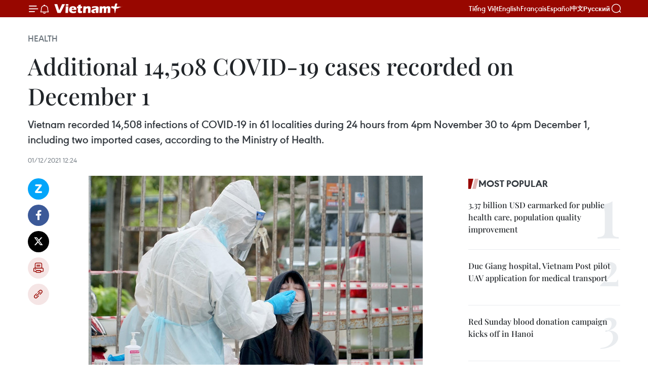

--- FILE ---
content_type: text/html;charset=utf-8
request_url: https://en.vietnamplus.vn/additional-14508-covid-19-cases-recorded-on-december-1-post216431.vnp
body_size: 23704
content:
<!DOCTYPE html> <html lang="en" class="en"> <head> <title>Additional 14,508 COVID-19 cases recorded on December 1 | Vietnam+ (VietnamPlus)</title> <meta name="description" content="Vietnam recorded 14,508 infections of COVID-19 in 61 localities during 24 hours from 4pm November 30 to 4pm December 1, including two imported cases, according to the Ministry of Health."/> <meta name="keywords" content="COVID-19, Vietnamplus, Vietnam News Agency, Ministry of Health, invasive ventilation, death toll, infections "/> <meta name="news_keywords" content="COVID-19, Vietnamplus, Vietnam News Agency, Ministry of Health, invasive ventilation, death toll, infections "/> <meta http-equiv="Content-Type" content="text/html; charset=utf-8" /> <meta http-equiv="X-UA-Compatible" content="IE=edge"/> <meta http-equiv="refresh" content="1800" /> <meta name="revisit-after" content="1 days" /> <meta name="viewport" content="width=device-width, initial-scale=1"> <meta http-equiv="content-language" content="vi" /> <meta name="format-detection" content="telephone=no"/> <meta name="format-detection" content="address=no"/> <meta name="apple-mobile-web-app-capable" content="yes"> <meta name="apple-mobile-web-app-status-bar-style" content="black"> <meta name="apple-mobile-web-app-title" content="Vietnam+ (VietnamPlus)"/> <meta name="referrer" content="no-referrer-when-downgrade"/> <link rel="shortcut icon" href="https://media.vietnamplus.vn/assets/web/styles/img/favicon.ico" type="image/x-icon" /> <link rel="preconnect" href="https://media.vietnamplus.vn"/> <link rel="dns-prefetch" href="https://media.vietnamplus.vn"/> <link rel="preconnect" href="//www.google-analytics.com" /> <link rel="preconnect" href="//www.googletagmanager.com" /> <link rel="preconnect" href="//stc.za.zaloapp.com" /> <link rel="preconnect" href="//fonts.googleapis.com" /> <link rel="preconnect" href="//pagead2.googlesyndication.com"/> <link rel="preconnect" href="//tpc.googlesyndication.com"/> <link rel="preconnect" href="//securepubads.g.doubleclick.net"/> <link rel="preconnect" href="//accounts.google.com"/> <link rel="preconnect" href="//adservice.google.com"/> <link rel="preconnect" href="//adservice.google.com.vn"/> <link rel="preconnect" href="//www.googletagservices.com"/> <link rel="preconnect" href="//partner.googleadservices.com"/> <link rel="preconnect" href="//tpc.googlesyndication.com"/> <link rel="preconnect" href="//za.zdn.vn"/> <link rel="preconnect" href="//sp.zalo.me"/> <link rel="preconnect" href="//connect.facebook.net"/> <link rel="preconnect" href="//www.facebook.com"/> <link rel="dns-prefetch" href="//www.google-analytics.com" /> <link rel="dns-prefetch" href="//www.googletagmanager.com" /> <link rel="dns-prefetch" href="//stc.za.zaloapp.com" /> <link rel="dns-prefetch" href="//fonts.googleapis.com" /> <link rel="dns-prefetch" href="//pagead2.googlesyndication.com"/> <link rel="dns-prefetch" href="//tpc.googlesyndication.com"/> <link rel="dns-prefetch" href="//securepubads.g.doubleclick.net"/> <link rel="dns-prefetch" href="//accounts.google.com"/> <link rel="dns-prefetch" href="//adservice.google.com"/> <link rel="dns-prefetch" href="//adservice.google.com.vn"/> <link rel="dns-prefetch" href="//www.googletagservices.com"/> <link rel="dns-prefetch" href="//partner.googleadservices.com"/> <link rel="dns-prefetch" href="//tpc.googlesyndication.com"/> <link rel="dns-prefetch" href="//za.zdn.vn"/> <link rel="dns-prefetch" href="//sp.zalo.me"/> <link rel="dns-prefetch" href="//connect.facebook.net"/> <link rel="dns-prefetch" href="//www.facebook.com"/> <link rel="dns-prefetch" href="//graph.facebook.com"/> <link rel="dns-prefetch" href="//static.xx.fbcdn.net"/> <link rel="dns-prefetch" href="//staticxx.facebook.com"/> <script> var cmsConfig = { domainDesktop: 'https://en.vietnamplus.vn', domainMobile: 'https://en.vietnamplus.vn', domainApi: 'https://en-api.vietnamplus.vn', domainStatic: 'https://media.vietnamplus.vn', domainLog: 'https://en-log.vietnamplus.vn', googleAnalytics: 'G\-ZF59SL1YG8', siteId: 0, pageType: 1, objectId: 216431, adsZone: 212, allowAds: true, adsLazy: true, antiAdblock: true, }; if (window.location.protocol !== 'https:' && window.location.hostname.indexOf('vietnamplus.vn') !== -1) { window.location = 'https://' + window.location.hostname + window.location.pathname + window.location.hash; } var USER_AGENT=window.navigator&&(window.navigator.userAgent||window.navigator.vendor)||window.opera||"",IS_MOBILE=/Android|webOS|iPhone|iPod|BlackBerry|Windows Phone|IEMobile|Mobile Safari|Opera Mini/i.test(USER_AGENT),IS_REDIRECT=!1;function setCookie(e,o,i){var n=new Date,i=(n.setTime(n.getTime()+24*i*60*60*1e3),"expires="+n.toUTCString());document.cookie=e+"="+o+"; "+i+";path=/;"}function getCookie(e){var o=document.cookie.indexOf(e+"="),i=o+e.length+1;return!o&&e!==document.cookie.substring(0,e.length)||-1===o?null:(-1===(e=document.cookie.indexOf(";",i))&&(e=document.cookie.length),unescape(document.cookie.substring(i,e)))}IS_MOBILE&&getCookie("isDesktop")&&(setCookie("isDesktop",1,-1),window.location=window.location.pathname.replace(".amp", ".vnp")+window.location.search,IS_REDIRECT=!0); </script> <script> if(USER_AGENT && USER_AGENT.indexOf("facebot") <= 0 && USER_AGENT.indexOf("facebookexternalhit") <= 0) { var query = ''; var hash = ''; if (window.location.search) query = window.location.search; if (window.location.hash) hash = window.location.hash; var canonicalUrl = 'https://en.vietnamplus.vn/additional-14508-covid-19-cases-recorded-on-december-1-post216431.vnp' + query + hash ; var curUrl = decodeURIComponent(window.location.href); if(!location.port && canonicalUrl.startsWith("http") && curUrl != canonicalUrl){ window.location.replace(canonicalUrl); } } </script> <meta property="fb:pages" content="120834779440" /> <meta property="fb:app_id" content="1960985707489919" /> <meta name="author" content="Vietnam+ (VietnamPlus)" /> <meta name="copyright" content="Copyright © 2026 by Vietnam+ (VietnamPlus)" /> <meta name="RATING" content="GENERAL" /> <meta name="GENERATOR" content="Vietnam+ (VietnamPlus)" /> <meta content="Vietnam+ (VietnamPlus)" itemprop="sourceOrganization" name="source"/> <meta content="news" itemprop="genre" name="medium"/> <meta name="robots" content="noarchive, max-image-preview:large, index, follow" /> <meta name="GOOGLEBOT" content="noarchive, max-image-preview:large, index, follow" /> <link rel="canonical" href="https://en.vietnamplus.vn/additional-14508-covid-19-cases-recorded-on-december-1-post216431.vnp" /> <meta property="og:site_name" content="Vietnam+ (VietnamPlus)"/> <meta property="og:rich_attachment" content="true"/> <meta property="og:type" content="article"/> <meta property="og:url" content="https://en.vietnamplus.vn/additional-14508-covid-19-cases-recorded-on-december-1-post216431.vnp"/> <meta property="og:image" content="https://mediaen.vietnamplus.vn/images/f579a678cf9e90879541752073c26005a159b72427c31fb6e6b4d3719fc6f49f0399767facaa56485b9f7e1aae619024ab9280bed16ec9acedd44b51b92b445a/mh_7.jpg.webp"/> <meta property="og:image:width" content="1200"/> <meta property="og:image:height" content="630"/> <meta property="og:title" content="Additional 14,508 COVID-19 cases recorded on December 1"/> <meta property="og:description" content="Vietnam recorded 14,508 infections of COVID-19 in 61 localities during 24 hours from 4pm November 30 to 4pm December 1, including two imported cases, according to the Ministry of Health."/> <meta name="twitter:card" value="summary"/> <meta name="twitter:url" content="https://en.vietnamplus.vn/additional-14508-covid-19-cases-recorded-on-december-1-post216431.vnp"/> <meta name="twitter:title" content="Additional 14,508 COVID-19 cases recorded on December 1"/> <meta name="twitter:description" content="Vietnam recorded 14,508 infections of COVID-19 in 61 localities during 24 hours from 4pm November 30 to 4pm December 1, including two imported cases, according to the Ministry of Health."/> <meta name="twitter:image" content="https://mediaen.vietnamplus.vn/images/f579a678cf9e90879541752073c26005a159b72427c31fb6e6b4d3719fc6f49f0399767facaa56485b9f7e1aae619024ab9280bed16ec9acedd44b51b92b445a/mh_7.jpg.webp"/> <meta name="twitter:site" content="@Vietnam+ (VietnamPlus)"/> <meta name="twitter:creator" content="@Vietnam+ (VietnamPlus)"/> <meta property="article:publisher" content="https://www.facebook.com/VietnamPlus" /> <meta property="article:tag" content="COVID-19, Vietnamplus, Vietnam News Agency, Ministry of Health, invasive ventilation, death toll, infections "/> <meta property="article:section" content="Health" /> <meta property="article:published_time" content="2021-12-01T19:24:00+0700"/> <meta property="article:modified_time" content="2021-12-01T20:11:36+0700"/> <script type="application/ld+json"> { "@context": "http://schema.org", "@type": "Organization", "name": "Vietnam+ (VietnamPlus)", "url": "https://en.vietnamplus.vn", "logo": "https://media.vietnamplus.vn/assets/web/styles/img/logo.png", "foundingDate": "2008", "founders": [ { "@type": "Person", "name": "Thông tấn xã Việt Nam (TTXVN)" } ], "address": [ { "@type": "PostalAddress", "streetAddress": "Số 05 Lý Thường Kiệt - Hà Nội - Việt Nam", "addressLocality": "Hà Nội City", "addressRegion": "Northeast", "postalCode": "100000", "addressCountry": "VNM" } ], "contactPoint": [ { "@type": "ContactPoint", "telephone": "+84-243-941-1349", "contactType": "customer service" }, { "@type": "ContactPoint", "telephone": "+84-243-941-1348", "contactType": "customer service" } ], "sameAs": [ "https://www.facebook.com/VietnamPlus", "https://www.tiktok.com/@vietnamplus", "https://twitter.com/vietnamplus", "https://www.youtube.com/c/BaoVietnamPlus" ] } </script> <script type="application/ld+json"> { "@context" : "https://schema.org", "@type" : "WebSite", "name": "Vietnam+ (VietnamPlus)", "url": "https://en.vietnamplus.vn", "alternateName" : "Báo điện tử VIETNAMPLUS, Cơ quan của Thông tấn xã Việt Nam (TTXVN)", "potentialAction": { "@type": "SearchAction", "target": { "@type": "EntryPoint", "urlTemplate": "https://en.vietnamplus.vn/search/?q={search_term_string}" }, "query-input": "required name=search_term_string" } } </script> <script type="application/ld+json"> { "@context":"http://schema.org", "@type":"BreadcrumbList", "itemListElement":[ { "@type":"ListItem", "position":1, "item":{ "@id":"https://en.vietnamplus.vn/health/", "name":"Health" } } ] } </script> <script type="application/ld+json"> { "@context": "http://schema.org", "@type": "NewsArticle", "mainEntityOfPage":{ "@type":"WebPage", "@id":"https://en.vietnamplus.vn/additional-14508-covid-19-cases-recorded-on-december-1-post216431.vnp" }, "headline": "Additional 14,508 COVID-19 cases recorded on December 1", "description": "Vietnam recorded 14,508 infections of COVID-19 in 61 localities during 24 hours from 4pm November 30 to 4pm December 1, including two imported cases, according to the Ministry of Health.", "image": { "@type": "ImageObject", "url": "https://mediaen.vietnamplus.vn/images/f579a678cf9e90879541752073c26005a159b72427c31fb6e6b4d3719fc6f49f0399767facaa56485b9f7e1aae619024ab9280bed16ec9acedd44b51b92b445a/mh_7.jpg.webp", "width" : 1200, "height" : 675 }, "datePublished": "2021-12-01T19:24:00+0700", "dateModified": "2021-12-01T20:11:36+0700", "author": { "@type": "Person", "name": "" }, "publisher": { "@type": "Organization", "name": "Vietnam+ (VietnamPlus)", "logo": { "@type": "ImageObject", "url": "https://media.vietnamplus.vn/assets/web/styles/img/logo.png" } } } </script> <link rel="preload" href="https://media.vietnamplus.vn/assets/web/styles/css/main.min-1.0.14.css" as="style"> <link rel="preload" href="https://media.vietnamplus.vn/assets/web/js/main.min-1.0.33.js" as="script"> <link rel="preload" href="https://media.vietnamplus.vn/assets/web/js/detail.min-1.0.15.js" as="script"> <link rel="preload" href="https://common.mcms.one/assets/styles/css/vietnamplus-1.0.0.css" as="style"> <link rel="stylesheet" href="https://common.mcms.one/assets/styles/css/vietnamplus-1.0.0.css"> <link id="cms-style" rel="stylesheet" href="https://media.vietnamplus.vn/assets/web/styles/css/main.min-1.0.14.css"> <script type="text/javascript"> var _metaOgUrl = 'https://en.vietnamplus.vn/additional-14508-covid-19-cases-recorded-on-december-1-post216431.vnp'; var page_title = document.title; var tracked_url = window.location.pathname + window.location.search + window.location.hash; var cate_path = 'health'; if (cate_path.length > 0) { tracked_url = "/" + cate_path + tracked_url; } </script> <script async="" src="https://www.googletagmanager.com/gtag/js?id=G-ZF59SL1YG8"></script> <script> window.dataLayer = window.dataLayer || []; function gtag(){dataLayer.push(arguments);} gtag('js', new Date()); gtag('config', 'G-ZF59SL1YG8', {page_path: tracked_url}); </script> <script>window.dataLayer = window.dataLayer || [];dataLayer.push({'pageCategory': '/health'});</script> <script> window.dataLayer = window.dataLayer || []; dataLayer.push({ 'event': 'Pageview', 'articleId': '216431', 'articleTitle': 'Additional 14,508 COVID-19 cases recorded on December 1', 'articleCategory': 'Health', 'articleAlowAds': true, 'articleType': 'detail', 'articleTags': 'COVID-19, Vietnamplus, Vietnam News Agency, Ministry of Health, invasive ventilation, death toll, infections ', 'articlePublishDate': '2021-12-01T19:24:00+0700', 'articleThumbnail': 'https://mediaen.vietnamplus.vn/images/f579a678cf9e90879541752073c26005a159b72427c31fb6e6b4d3719fc6f49f0399767facaa56485b9f7e1aae619024ab9280bed16ec9acedd44b51b92b445a/mh_7.jpg.webp', 'articleShortUrl': 'https://en.vietnamplus.vn/additional-14508-covid-19-cases-recorded-on-december-1-post216431.vnp', 'articleFullUrl': 'https://en.vietnamplus.vn/additional-14508-covid-19-cases-recorded-on-december-1-post216431.vnp', }); </script> <script type='text/javascript'> gtag('event', 'article_page',{ 'articleId': '216431', 'articleTitle': 'Additional 14,508 COVID-19 cases recorded on December 1', 'articleCategory': 'Health', 'articleAlowAds': true, 'articleType': 'detail', 'articleTags': 'COVID-19, Vietnamplus, Vietnam News Agency, Ministry of Health, invasive ventilation, death toll, infections ', 'articlePublishDate': '2021-12-01T19:24:00+0700', 'articleThumbnail': 'https://mediaen.vietnamplus.vn/images/f579a678cf9e90879541752073c26005a159b72427c31fb6e6b4d3719fc6f49f0399767facaa56485b9f7e1aae619024ab9280bed16ec9acedd44b51b92b445a/mh_7.jpg.webp', 'articleShortUrl': 'https://en.vietnamplus.vn/additional-14508-covid-19-cases-recorded-on-december-1-post216431.vnp', 'articleFullUrl': 'https://en.vietnamplus.vn/additional-14508-covid-19-cases-recorded-on-december-1-post216431.vnp', }); </script> <script>(function(w,d,s,l,i){w[l]=w[l]||[];w[l].push({'gtm.start': new Date().getTime(),event:'gtm.js'});var f=d.getElementsByTagName(s)[0], j=d.createElement(s),dl=l!='dataLayer'?'&l='+l:'';j.async=true;j.src= 'https://www.googletagmanager.com/gtm.js?id='+i+dl;f.parentNode.insertBefore(j,f); })(window,document,'script','dataLayer','GTM-5WM58F3N');</script> <script type="text/javascript"> !function(){"use strict";function e(e){var t=!(arguments.length>1&&void 0!==arguments[1])||arguments[1],c=document.createElement("script");c.src=e,t?c.type="module":(c.async=!0,c.type="text/javascript",c.setAttribute("nomodule",""));var n=document.getElementsByTagName("script")[0];n.parentNode.insertBefore(c,n)}!function(t,c){!function(t,c,n){var a,o,r;n.accountId=c,null!==(a=t.marfeel)&&void 0!==a||(t.marfeel={}),null!==(o=(r=t.marfeel).cmd)&&void 0!==o||(r.cmd=[]),t.marfeel.config=n;var i="https://sdk.mrf.io/statics";e("".concat(i,"/marfeel-sdk.js?id=").concat(c),!0),e("".concat(i,"/marfeel-sdk.es5.js?id=").concat(c),!1)}(t,c,arguments.length>2&&void 0!==arguments[2]?arguments[2]:{})}(window,2272,{} )}(); </script> <script async src="https://sp.zalo.me/plugins/sdk.js"></script> </head> <body class="detail-page"> <div id="sdaWeb_SdaMasthead" class="rennab rennab-top" data-platform="1" data-position="Web_SdaMasthead"> </div> <header class=" site-header"> <div class="sticky"> <div class="container"> <i class="ic-menu"></i> <i class="ic-bell"></i> <div id="header-news" class="pick-news hidden" data-source="header-latest-news"></div> <a class="small-logo" href="/" title="Vietnam+ (VietnamPlus)">Vietnam+ (VietnamPlus)</a> <ul class="menu"> <li> <a href="https://www.vietnamplus.vn" title="Tiếng Việt" target="_blank">Tiếng Việt</a> </li> <li> <a href="https://en.vietnamplus.vn" title="English" target="_blank" rel="nofollow">English</a> </li> <li> <a href="https://fr.vietnamplus.vn" title="Français" target="_blank" rel="nofollow">Français</a> </li> <li> <a href="https://es.vietnamplus.vn" title="Español" target="_blank" rel="nofollow">Español</a> </li> <li> <a href="https://zh.vietnamplus.vn" title="中文" target="_blank" rel="nofollow">中文</a> </li> <li> <a href="https://ru.vietnamplus.vn" title="Русский" target="_blank" rel="nofollow">Русский</a> </li> </ul> <div class="search-wrapper"> <i class="ic-search"></i> <input type="text" class="search txtsearch" placeholder="Keyword"> </div> </div> </div> </header> <div class="site-body"> <div id="sdaWeb_SdaBackground" class="rennab " data-platform="1" data-position="Web_SdaBackground"> </div> <div class="container"> <div class="breadcrumb breadcrumb-detail"> <h2 class="main"> <a href="https://en.vietnamplus.vn/health/" title="Health" class="active">Health</a> </h2> </div> <div id="sdaWeb_SdaTop" class="rennab " data-platform="1" data-position="Web_SdaTop"> </div> <div class="article"> <h1 class="article__title cms-title "> Additional 14,508 COVID-19 cases recorded on December 1 </h1> <div class="article__sapo cms-desc"> Vietnam recorded 14,508 infections of COVID-19 in 61 localities during 24 hours from 4pm November 30 to 4pm December 1, including two imported cases, according to the Ministry of Health. </div> <div id="sdaWeb_SdaArticleAfterSapo" class="rennab " data-platform="1" data-position="Web_SdaArticleAfterSapo"> </div> <div class="article__meta"> <time class="time" datetime="2021-12-01T19:24:00+0700" data-time="1638361440" data-friendly="false">Wednesday, December 01, 2021 19:24</time> <meta class="cms-date" itemprop="datePublished" content="2021-12-01T19:24:00+0700"> </div> <div class="col"> <div class="main-col content-col"> <div class="article__body zce-content-body cms-body" itemprop="articleBody"> <div class="social-pin sticky article__social"> <a href="javascript:void(0);" class="zl zalo-share-button" title="Zalo" data-href="https://en.vietnamplus.vn/additional-14508-covid-19-cases-recorded-on-december-1-post216431.vnp" data-oaid="4486284411240520426" data-layout="1" data-color="blue" data-customize="true">Zalo</a> <a href="javascript:void(0);" class="item fb" data-href="https://en.vietnamplus.vn/additional-14508-covid-19-cases-recorded-on-december-1-post216431.vnp" data-rel="facebook" title="Facebook">Facebook</a> <a href="javascript:void(0);" class="item tw" data-href="https://en.vietnamplus.vn/additional-14508-covid-19-cases-recorded-on-december-1-post216431.vnp" data-rel="twitter" title="Twitter">Twitter</a> <a href="javascript:void(0);" class="bookmark sendbookmark hidden" onclick="ME.sendBookmark(this, 216431);" data-id="216431" title="Bookmark">Bookmark</a> <a href="javascript:void(0);" class="print sendprint" title="Print" data-href="/print-216431.html">Print</a> <a href="javascript:void(0);" class="item link" data-href="https://en.vietnamplus.vn/additional-14508-covid-19-cases-recorded-on-december-1-post216431.vnp" data-rel="copy" title="Copy link">Copy link</a> </div> <div class="ExternalClass3A4B606C079A485D943FF3F52CC5F757"> <div class="article-photo"> <a href="/Uploaded_EN/sxtt/2021_12_01/mh_7.jpg" rel="nofollow" target="_blank"><img alt="Additional 14,508 COVID-19 cases recorded on December 1 ảnh 1" src="[data-uri]" class="lazyload cms-photo" data-large-src="https://mediaen.vietnamplus.vn/images/d0e53d05e2a66ff390ceb759790db14ee14815c8e0e4e1b08b0831041977e835521f62804eb7827851b97452bcd76b01/mh_7.jpg" data-src="https://mediaen.vietnamplus.vn/images/be1816f7aba1b65b5289f203216036c53bd31cd897e65286fc1d82445c89b936d3474b442059b2463c1bc3e908ae0db3/mh_7.jpg" title="Additional 14,508 COVID-19 cases recorded on December 1 ảnh 1"></a><span>Testing for COVID-19 in Vung Tau (Photo: VNA) </span> </div>
</div>
<div class="ExternalClass3A4B606C079A485D943FF3F52CC5F757"> <strong>Hanoi (VNA)</strong> - Vietnam recorded 14,508 infectionsof COVID-19 in 61 localities during 24 hours from 4pm November 30 to 4pm December1, including two imported cases, according to the Ministry of Health. <br> <br style="box-sizing:border-box;"> Ho Chi Minh City continued to record the highest number ofinfections with 1,675, followed by Can Tho with 989 and Soc Trang province with757. <br> <br style="box-sizing:border-box;"> The national tally reached 1,252,590. <br> <br> According to the Ministry of Health’s report, 6,497 patientsnationwide are in serious conditions, with 674 requiring invasive ventilationand 14 on life support (ECMO). <br> <br> On the day, the country saw 196 deaths from the disease. The death toll nowhits 25,448. <br> <br> A further 2,704 patients were given the all-clear, taking the total number ofrecoveries to 992,052. <br> <br> ByNovember 30, the country had injected over 123.44 million doses of vaccines,with more than 51.7 million people now fully inoculated./.
</div> <div class="article__source"> <div class="source"> <span class="name">VNA</span> </div> </div> <div id="sdaWeb_SdaArticleAfterBody" class="rennab " data-platform="1" data-position="Web_SdaArticleAfterBody"> </div> </div> <div class="article__tag"> <a class="active" href="https://en.vietnamplus.vn/tag/covid-19-tag197.vnp" title="COVID-19">#COVID-19</a> <a class="active" href="https://en.vietnamplus.vn/tag/vietnamplus-tag3.vnp" title="Vietnamplus">#Vietnamplus</a> <a class="" href="https://en.vietnamplus.vn/tag/vietnam-news-agency-tag2.vnp" title="Vietnam News Agency">#Vietnam News Agency</a> <a class="" href="https://en.vietnamplus.vn/tag/ministry-of-health-tag1478.vnp" title="Ministry of Health">#Ministry of Health</a> <a class="" href="https://en.vietnamplus.vn/tag.vnp?q=invasive ventilation" title="invasive ventilation">#invasive ventilation</a> <a class="" href="https://en.vietnamplus.vn/tag/death-toll-tag10763.vnp" title="death toll">#death toll</a> <a class="" href="https://en.vietnamplus.vn/tag.vnp?q=infections " title="infections ">#infections </a> <a class="link" href="https://en.vietnamplus.vn/region/vietnam/620.vnp" title="Vietnam"><i class="ic-location"></i> Vietnam</a> </div> <div id="sdaWeb_SdaArticleAfterTag" class="rennab " data-platform="1" data-position="Web_SdaArticleAfterTag"> </div> <div class="wrap-social"> <div class="social-pin article__social"> <a href="javascript:void(0);" class="zl zalo-share-button" title="Zalo" data-href="https://en.vietnamplus.vn/additional-14508-covid-19-cases-recorded-on-december-1-post216431.vnp" data-oaid="4486284411240520426" data-layout="1" data-color="blue" data-customize="true">Zalo</a> <a href="javascript:void(0);" class="item fb" data-href="https://en.vietnamplus.vn/additional-14508-covid-19-cases-recorded-on-december-1-post216431.vnp" data-rel="facebook" title="Facebook">Facebook</a> <a href="javascript:void(0);" class="item tw" data-href="https://en.vietnamplus.vn/additional-14508-covid-19-cases-recorded-on-december-1-post216431.vnp" data-rel="twitter" title="Twitter">Twitter</a> <a href="javascript:void(0);" class="bookmark sendbookmark hidden" onclick="ME.sendBookmark(this, 216431);" data-id="216431" title="Bookmark">Bookmark</a> <a href="javascript:void(0);" class="print sendprint" title="Print" data-href="/print-216431.html">Print</a> <a href="javascript:void(0);" class="item link" data-href="https://en.vietnamplus.vn/additional-14508-covid-19-cases-recorded-on-december-1-post216431.vnp" data-rel="copy" title="Copy link">Copy link</a> </div> <a href="https://news.google.com/publications/CAAqBwgKMN-18wowlLWFAw?hl=vi&gl=VN&ceid=VN%3Avi" class="google-news" target="_blank" title="Google News">Follow VietnamPlus</a> </div> <div id="sdaWeb_SdaArticleAfterBody1" class="rennab " data-platform="1" data-position="Web_SdaArticleAfterBody1"> </div> <div id="sdaWeb_SdaArticleAfterBody2" class="rennab " data-platform="1" data-position="Web_SdaArticleAfterBody2"> </div> <div class="box-related-news"> <h3 class="box-heading"> <span class="title">Related News</span> </h3> <div class="box-content" data-source="related-news"> <article class="story"> <figure class="story__thumb"> <a class="cms-link" href="https://en.vietnamplus.vn/vietnam-reports-13770-new-covid-19-cases-on-november-29-post216288.vnp" title="Vietnam reports 13,770 new COVID-19 cases on November 29"> <img class="lazyload" src="[data-uri]" data-src="https://mediaen.vietnamplus.vn/images/9319dea850fa01a58eeade80b2305b4357af0db4ef9bfea3e18009d2f930da41afe415abb1f6cc1442a5405ca4b06fbdddbeb4cfbb25e6d0c97926ae564adecf/covid19.jpeg.webp" data-srcset="https://mediaen.vietnamplus.vn/images/9319dea850fa01a58eeade80b2305b4357af0db4ef9bfea3e18009d2f930da41afe415abb1f6cc1442a5405ca4b06fbdddbeb4cfbb25e6d0c97926ae564adecf/covid19.jpeg.webp 1x, https://mediaen.vietnamplus.vn/images/96ce4c3abba2f1be0420300cd1a8977457af0db4ef9bfea3e18009d2f930da41afe415abb1f6cc1442a5405ca4b06fbdddbeb4cfbb25e6d0c97926ae564adecf/covid19.jpeg.webp 2x" alt="Vietnam reports 13,770 new COVID-19 cases on November 29"> <noscript><img src="https://mediaen.vietnamplus.vn/images/9319dea850fa01a58eeade80b2305b4357af0db4ef9bfea3e18009d2f930da41afe415abb1f6cc1442a5405ca4b06fbdddbeb4cfbb25e6d0c97926ae564adecf/covid19.jpeg.webp" srcset="https://mediaen.vietnamplus.vn/images/9319dea850fa01a58eeade80b2305b4357af0db4ef9bfea3e18009d2f930da41afe415abb1f6cc1442a5405ca4b06fbdddbeb4cfbb25e6d0c97926ae564adecf/covid19.jpeg.webp 1x, https://mediaen.vietnamplus.vn/images/96ce4c3abba2f1be0420300cd1a8977457af0db4ef9bfea3e18009d2f930da41afe415abb1f6cc1442a5405ca4b06fbdddbeb4cfbb25e6d0c97926ae564adecf/covid19.jpeg.webp 2x" alt="Vietnam reports 13,770 new COVID-19 cases on November 29" class="image-fallback"></noscript> </a> </figure> <h2 class="story__heading" data-tracking="216288"> <a class=" cms-link" href="https://en.vietnamplus.vn/vietnam-reports-13770-new-covid-19-cases-on-november-29-post216288.vnp" title="Vietnam reports 13,770 new COVID-19 cases on November 29"> Vietnam reports 13,770 new COVID-19 cases on November 29 </a> </h2> <time class="time" datetime="2021-11-29T18:31:00+0700" data-time="1638185460"> 29/11/2021 18:31 </time> <div class="story__summary story__shorten"> Vietnam recorded 13,770 new cases of COVID-19 in the past 24 hours to 4pm on November 29, according to the Ministry of Health. </div> </article> <article class="story"> <figure class="story__thumb"> <a class="cms-link" href="https://en.vietnamplus.vn/pm-demands-proactive-moves-to-cope-with-omicron-variant-post216314.vnp" title="PM demands proactive moves to cope with Omicron variant"> <img class="lazyload" src="[data-uri]" data-src="https://mediaen.vietnamplus.vn/images/9319dea850fa01a58eeade80b2305b4357af0db4ef9bfea3e18009d2f930da414e65f22eb84dafd9492de6f4720189ebd39aa9b228ac7b6d9aa746ca40f815da/omicron.jpg.webp" data-srcset="https://mediaen.vietnamplus.vn/images/9319dea850fa01a58eeade80b2305b4357af0db4ef9bfea3e18009d2f930da414e65f22eb84dafd9492de6f4720189ebd39aa9b228ac7b6d9aa746ca40f815da/omicron.jpg.webp 1x, https://mediaen.vietnamplus.vn/images/96ce4c3abba2f1be0420300cd1a8977457af0db4ef9bfea3e18009d2f930da414e65f22eb84dafd9492de6f4720189ebd39aa9b228ac7b6d9aa746ca40f815da/omicron.jpg.webp 2x" alt="PM demands proactive moves to cope with Omicron variant"> <noscript><img src="https://mediaen.vietnamplus.vn/images/9319dea850fa01a58eeade80b2305b4357af0db4ef9bfea3e18009d2f930da414e65f22eb84dafd9492de6f4720189ebd39aa9b228ac7b6d9aa746ca40f815da/omicron.jpg.webp" srcset="https://mediaen.vietnamplus.vn/images/9319dea850fa01a58eeade80b2305b4357af0db4ef9bfea3e18009d2f930da414e65f22eb84dafd9492de6f4720189ebd39aa9b228ac7b6d9aa746ca40f815da/omicron.jpg.webp 1x, https://mediaen.vietnamplus.vn/images/96ce4c3abba2f1be0420300cd1a8977457af0db4ef9bfea3e18009d2f930da414e65f22eb84dafd9492de6f4720189ebd39aa9b228ac7b6d9aa746ca40f815da/omicron.jpg.webp 2x" alt="PM demands proactive moves to cope with Omicron variant" class="image-fallback"></noscript> </a> </figure> <h2 class="story__heading" data-tracking="216314"> <a class=" cms-link" href="https://en.vietnamplus.vn/pm-demands-proactive-moves-to-cope-with-omicron-variant-post216314.vnp" title="PM demands proactive moves to cope with Omicron variant"> PM demands proactive moves to cope with Omicron variant </a> </h2> <time class="time" datetime="2021-11-30T09:51:00+0700" data-time="1638240660"> 30/11/2021 09:51 </time> <div class="story__summary story__shorten"> Prime Minister Pham Minh Chinh has ordered proactive moves be made in the face of Omicron, a new coronavirus variant that has been spreading to many countries around the world. </div> </article> <article class="story"> <figure class="story__thumb"> <a class="cms-link" href="https://en.vietnamplus.vn/hanoi-puts-health-safety-above-all-when-reopening-schools-post216319.vnp" title="Hanoi puts health safety above all when reopening schools"> <img class="lazyload" src="[data-uri]" data-src="https://mediaen.vietnamplus.vn/images/9319dea850fa01a58eeade80b2305b4357af0db4ef9bfea3e18009d2f930da41e33c6a0f83b569eeb541378fa660621fc054d1942f997c88cf68cfbcafc8d32c13a62e2c9a3105f32808b1c4b29f0f9503a91f0e635241d876a9b173ce529224/covid19_vaccination_for_students.jpg.webp" data-srcset="https://mediaen.vietnamplus.vn/images/9319dea850fa01a58eeade80b2305b4357af0db4ef9bfea3e18009d2f930da41e33c6a0f83b569eeb541378fa660621fc054d1942f997c88cf68cfbcafc8d32c13a62e2c9a3105f32808b1c4b29f0f9503a91f0e635241d876a9b173ce529224/covid19_vaccination_for_students.jpg.webp 1x, https://mediaen.vietnamplus.vn/images/96ce4c3abba2f1be0420300cd1a8977457af0db4ef9bfea3e18009d2f930da41e33c6a0f83b569eeb541378fa660621fc054d1942f997c88cf68cfbcafc8d32c13a62e2c9a3105f32808b1c4b29f0f9503a91f0e635241d876a9b173ce529224/covid19_vaccination_for_students.jpg.webp 2x" alt="Hanoi puts health safety above all when reopening schools"> <noscript><img src="https://mediaen.vietnamplus.vn/images/9319dea850fa01a58eeade80b2305b4357af0db4ef9bfea3e18009d2f930da41e33c6a0f83b569eeb541378fa660621fc054d1942f997c88cf68cfbcafc8d32c13a62e2c9a3105f32808b1c4b29f0f9503a91f0e635241d876a9b173ce529224/covid19_vaccination_for_students.jpg.webp" srcset="https://mediaen.vietnamplus.vn/images/9319dea850fa01a58eeade80b2305b4357af0db4ef9bfea3e18009d2f930da41e33c6a0f83b569eeb541378fa660621fc054d1942f997c88cf68cfbcafc8d32c13a62e2c9a3105f32808b1c4b29f0f9503a91f0e635241d876a9b173ce529224/covid19_vaccination_for_students.jpg.webp 1x, https://mediaen.vietnamplus.vn/images/96ce4c3abba2f1be0420300cd1a8977457af0db4ef9bfea3e18009d2f930da41e33c6a0f83b569eeb541378fa660621fc054d1942f997c88cf68cfbcafc8d32c13a62e2c9a3105f32808b1c4b29f0f9503a91f0e635241d876a9b173ce529224/covid19_vaccination_for_students.jpg.webp 2x" alt="Hanoi puts health safety above all when reopening schools" class="image-fallback"></noscript> </a> </figure> <h2 class="story__heading" data-tracking="216319"> <a class=" cms-link" href="https://en.vietnamplus.vn/hanoi-puts-health-safety-above-all-when-reopening-schools-post216319.vnp" title="Hanoi puts health safety above all when reopening schools"> Hanoi puts health safety above all when reopening schools </a> </h2> <time class="time" datetime="2021-11-30T10:39:00+0700" data-time="1638243540"> 30/11/2021 10:39 </time> <div class="story__summary story__shorten"> Secretary of the Hanoi Party Committee Dinh Tien Dung has requested thorough preparations for school reopening with students’ health safety given the top priority. </div> </article> <article class="story"> <figure class="story__thumb"> <a class="cms-link" href="https://en.vietnamplus.vn/covid-19-new-cases-on-november-30-top-13972-post216361.vnp" title="COVID-19: New cases on November 30 top 13,972"> <img class="lazyload" src="[data-uri]" data-src="https://mediaen.vietnamplus.vn/images/9319dea850fa01a58eeade80b2305b4357af0db4ef9bfea3e18009d2f930da41a1de9800df1760c793eb06d5fd73fefd248446eef063e3dd4d2844582a6a0a216fdc8245a34447826802a3ba3efd59e78c3b994600554583ad40c360584ec9ab/COVID19_New_cases_on_November_30_top_13972.jpg.webp" data-srcset="https://mediaen.vietnamplus.vn/images/9319dea850fa01a58eeade80b2305b4357af0db4ef9bfea3e18009d2f930da41a1de9800df1760c793eb06d5fd73fefd248446eef063e3dd4d2844582a6a0a216fdc8245a34447826802a3ba3efd59e78c3b994600554583ad40c360584ec9ab/COVID19_New_cases_on_November_30_top_13972.jpg.webp 1x, https://mediaen.vietnamplus.vn/images/96ce4c3abba2f1be0420300cd1a8977457af0db4ef9bfea3e18009d2f930da41a1de9800df1760c793eb06d5fd73fefd248446eef063e3dd4d2844582a6a0a216fdc8245a34447826802a3ba3efd59e78c3b994600554583ad40c360584ec9ab/COVID19_New_cases_on_November_30_top_13972.jpg.webp 2x" alt="COVID-19: New cases on November 30 top 13,972"> <noscript><img src="https://mediaen.vietnamplus.vn/images/9319dea850fa01a58eeade80b2305b4357af0db4ef9bfea3e18009d2f930da41a1de9800df1760c793eb06d5fd73fefd248446eef063e3dd4d2844582a6a0a216fdc8245a34447826802a3ba3efd59e78c3b994600554583ad40c360584ec9ab/COVID19_New_cases_on_November_30_top_13972.jpg.webp" srcset="https://mediaen.vietnamplus.vn/images/9319dea850fa01a58eeade80b2305b4357af0db4ef9bfea3e18009d2f930da41a1de9800df1760c793eb06d5fd73fefd248446eef063e3dd4d2844582a6a0a216fdc8245a34447826802a3ba3efd59e78c3b994600554583ad40c360584ec9ab/COVID19_New_cases_on_November_30_top_13972.jpg.webp 1x, https://mediaen.vietnamplus.vn/images/96ce4c3abba2f1be0420300cd1a8977457af0db4ef9bfea3e18009d2f930da41a1de9800df1760c793eb06d5fd73fefd248446eef063e3dd4d2844582a6a0a216fdc8245a34447826802a3ba3efd59e78c3b994600554583ad40c360584ec9ab/COVID19_New_cases_on_November_30_top_13972.jpg.webp 2x" alt="COVID-19: New cases on November 30 top 13,972" class="image-fallback"></noscript> </a> </figure> <h2 class="story__heading" data-tracking="216361"> <a class=" cms-link" href="https://en.vietnamplus.vn/covid-19-new-cases-on-november-30-top-13972-post216361.vnp" title="COVID-19: New cases on November 30 top 13,972"> COVID-19: New cases on November 30 top 13,972 </a> </h2> <time class="time" datetime="2021-11-30T19:51:00+0700" data-time="1638276660"> 30/11/2021 19:51 </time> <div class="story__summary story__shorten"> Vietnam recorded 13,972 cases of COVID-19 in 61 localities during 24 hours from 4pm November 29 to 4pm November 30, including 6 imported cases, according to the Ministry of Health. </div> </article> </div> </div> <div id="sdaWeb_SdaArticleAfterRelated" class="rennab " data-platform="1" data-position="Web_SdaArticleAfterRelated"> </div> <div class="timeline secondary"> <h3 class="box-heading"> <a href="https://en.vietnamplus.vn/health/" title="Health" class="title"> See more </a> </h3> <div class="box-content content-list" data-source="recommendation-212"> <article class="story" data-id="336392"> <figure class="story__thumb"> <a class="cms-link" href="https://en.vietnamplus.vn/health-minister-highlights-comprehensive-people-centred-healthcare-orientation-post336392.vnp" title="Health minister highlights comprehensive, people-centred healthcare orientation"> <img class="lazyload" src="[data-uri]" data-src="https://mediaen.vietnamplus.vn/images/684758def003b6e7ceec2cccc829913cd04b429badbb2d1b0e086b7680b54e53d32ffe00c4678f2100720f6642d3d320/lan.jpg.webp" data-srcset="https://mediaen.vietnamplus.vn/images/684758def003b6e7ceec2cccc829913cd04b429badbb2d1b0e086b7680b54e53d32ffe00c4678f2100720f6642d3d320/lan.jpg.webp 1x, https://mediaen.vietnamplus.vn/images/794fe86472a9dec0a61223196decb2b9d04b429badbb2d1b0e086b7680b54e53d32ffe00c4678f2100720f6642d3d320/lan.jpg.webp 2x" alt="Member of the Party Central Committee and Minister of Health Dao Hong Lan (Photo: VNA)"> <noscript><img src="https://mediaen.vietnamplus.vn/images/684758def003b6e7ceec2cccc829913cd04b429badbb2d1b0e086b7680b54e53d32ffe00c4678f2100720f6642d3d320/lan.jpg.webp" srcset="https://mediaen.vietnamplus.vn/images/684758def003b6e7ceec2cccc829913cd04b429badbb2d1b0e086b7680b54e53d32ffe00c4678f2100720f6642d3d320/lan.jpg.webp 1x, https://mediaen.vietnamplus.vn/images/794fe86472a9dec0a61223196decb2b9d04b429badbb2d1b0e086b7680b54e53d32ffe00c4678f2100720f6642d3d320/lan.jpg.webp 2x" alt="Member of the Party Central Committee and Minister of Health Dao Hong Lan (Photo: VNA)" class="image-fallback"></noscript> </a> </figure> <h2 class="story__heading" data-tracking="336392"> <a class=" cms-link" href="https://en.vietnamplus.vn/health-minister-highlights-comprehensive-people-centred-healthcare-orientation-post336392.vnp" title="Health minister highlights comprehensive, people-centred healthcare orientation"> Health minister highlights comprehensive, people-centred healthcare orientation </a> </h2> <time class="time" datetime="2026-01-22T06:00:00+0700" data-time="1769036400"> 22/01/2026 06:00 </time> <div class="story__summary story__shorten"> <p>Member of the Party Central Committee and Minister of Health Dao Hong Lan said the Politburo's Resolution No. 72 provides a breakthrough orientation for the protection, care and improvement of the people’s health. It places the people’s health at the centre of all healthcare policies and services, while aiming to address long-standing bottlenecks in the health sector that have yet to be fundamentally resolved.</p> </div> </article> <article class="story" data-id="336155"> <figure class="story__thumb"> <a class="cms-link" href="https://en.vietnamplus.vn/14th-national-party-congress-hanois-health-sector-ready-to-respond-to-all-situations-post336155.vnp" title="14th National Party Congress: Hanoi’s health sector ready to respond to all situations"> <img class="lazyload" src="[data-uri]" data-src="https://mediaen.vietnamplus.vn/images/7d1b1ad3fc9563dcff6a3a0b9636850cf5e5317d3d82058f60acf8f40cb0d81c30116700e000fe3ddc5f5058dbf64d4c/health.jpg.webp" data-srcset="https://mediaen.vietnamplus.vn/images/7d1b1ad3fc9563dcff6a3a0b9636850cf5e5317d3d82058f60acf8f40cb0d81c30116700e000fe3ddc5f5058dbf64d4c/health.jpg.webp 1x, https://mediaen.vietnamplus.vn/images/9208427127649c9760468496aed1bd78f5e5317d3d82058f60acf8f40cb0d81c30116700e000fe3ddc5f5058dbf64d4c/health.jpg.webp 2x" alt="Dr Nguyen Trong Dien, Director of the Hanoi Department of Health (second, right), inspects medical equipment in preparation for the 14th National Party Congress (Photo: VNA)"> <noscript><img src="https://mediaen.vietnamplus.vn/images/7d1b1ad3fc9563dcff6a3a0b9636850cf5e5317d3d82058f60acf8f40cb0d81c30116700e000fe3ddc5f5058dbf64d4c/health.jpg.webp" srcset="https://mediaen.vietnamplus.vn/images/7d1b1ad3fc9563dcff6a3a0b9636850cf5e5317d3d82058f60acf8f40cb0d81c30116700e000fe3ddc5f5058dbf64d4c/health.jpg.webp 1x, https://mediaen.vietnamplus.vn/images/9208427127649c9760468496aed1bd78f5e5317d3d82058f60acf8f40cb0d81c30116700e000fe3ddc5f5058dbf64d4c/health.jpg.webp 2x" alt="Dr Nguyen Trong Dien, Director of the Hanoi Department of Health (second, right), inspects medical equipment in preparation for the 14th National Party Congress (Photo: VNA)" class="image-fallback"></noscript> </a> </figure> <h2 class="story__heading" data-tracking="336155"> <a class=" cms-link" href="https://en.vietnamplus.vn/14th-national-party-congress-hanois-health-sector-ready-to-respond-to-all-situations-post336155.vnp" title="14th National Party Congress: Hanoi’s health sector ready to respond to all situations"> 14th National Party Congress: Hanoi’s health sector ready to respond to all situations </a> </h2> <time class="time" datetime="2026-01-17T17:09:27+0700" data-time="1768644567"> 17/01/2026 17:09 </time> <div class="story__summary story__shorten"> <p>Ensuring medical security, disease prevention and control, food safety, environmental hygiene, and readiness to handle all medical contingencies is among the key tasks directly contributing to the success of the 14th National Party Congress.</p> </div> </article> <article class="story" data-id="336145"> <figure class="story__thumb"> <a class="cms-link" href="https://en.vietnamplus.vn/party-leader-attends-groundbreaking-ceremony-for-hanoi-medical-university-elderly-health-care-complex-post336145.vnp" title="Party leader attends groundbreaking ceremony for Hanoi Medical University elderly health care complex"> <img class="lazyload" src="[data-uri]" data-src="https://mediaen.vietnamplus.vn/images/[base64]/vna-potal-tong-bi-thu-du-le-khoi-cong-du-an-phuc-hop-y-te-cham-soc-suc-khoe-nguoi-cao-tuoi-8535435.jpg.webp" data-srcset="https://mediaen.vietnamplus.vn/images/[base64]/vna-potal-tong-bi-thu-du-le-khoi-cong-du-an-phuc-hop-y-te-cham-soc-suc-khoe-nguoi-cao-tuoi-8535435.jpg.webp 1x, https://mediaen.vietnamplus.vn/images/[base64]/vna-potal-tong-bi-thu-du-le-khoi-cong-du-an-phuc-hop-y-te-cham-soc-suc-khoe-nguoi-cao-tuoi-8535435.jpg.webp 2x" alt="Party General Secretary To Lam (fourth, right) and delegates press the buttons to launch the construction of the Hanoi Medical University Elderly Health Care - Medical Complex in Hanoi on January 17 (Photo: VNA)"> <noscript><img src="https://mediaen.vietnamplus.vn/images/[base64]/vna-potal-tong-bi-thu-du-le-khoi-cong-du-an-phuc-hop-y-te-cham-soc-suc-khoe-nguoi-cao-tuoi-8535435.jpg.webp" srcset="https://mediaen.vietnamplus.vn/images/[base64]/vna-potal-tong-bi-thu-du-le-khoi-cong-du-an-phuc-hop-y-te-cham-soc-suc-khoe-nguoi-cao-tuoi-8535435.jpg.webp 1x, https://mediaen.vietnamplus.vn/images/[base64]/vna-potal-tong-bi-thu-du-le-khoi-cong-du-an-phuc-hop-y-te-cham-soc-suc-khoe-nguoi-cao-tuoi-8535435.jpg.webp 2x" alt="Party General Secretary To Lam (fourth, right) and delegates press the buttons to launch the construction of the Hanoi Medical University Elderly Health Care - Medical Complex in Hanoi on January 17 (Photo: VNA)" class="image-fallback"></noscript> </a> </figure> <h2 class="story__heading" data-tracking="336145"> <a class=" cms-link" href="https://en.vietnamplus.vn/party-leader-attends-groundbreaking-ceremony-for-hanoi-medical-university-elderly-health-care-complex-post336145.vnp" title="Party leader attends groundbreaking ceremony for Hanoi Medical University elderly health care complex"> Party leader attends groundbreaking ceremony for Hanoi Medical University elderly health care complex </a> </h2> <time class="time" datetime="2026-01-17T11:00:01+0700" data-time="1768622401"> 17/01/2026 11:00 </time> <div class="story__summary story__shorten"> <p>The Hanoi Medical University Elderly Health Care - Medical Complex is designed as a multi-functional integrated hub combining high-quality medical services, education and clinical training, scientific research, technology transfer and comprehensive elderly care, forming a synchronised healthcare–education–research ecosystem.</p> </div> </article> <article class="story" data-id="336107"> <figure class="story__thumb"> <a class="cms-link" href="https://en.vietnamplus.vn/strategic-roadmap-for-healthier-future-post336107.vnp" title="Strategic roadmap for healthier future"> <img class="lazyload" src="[data-uri]" data-src="https://mediaen.vietnamplus.vn/images/7d1b1ad3fc9563dcff6a3a0b9636850ca87e291864c1ec215cf049284b756516908badb66f67a76cb80bfda7b83b86db/suc-khoe-2.jpg.webp" data-srcset="https://mediaen.vietnamplus.vn/images/7d1b1ad3fc9563dcff6a3a0b9636850ca87e291864c1ec215cf049284b756516908badb66f67a76cb80bfda7b83b86db/suc-khoe-2.jpg.webp 1x, https://mediaen.vietnamplus.vn/images/9208427127649c9760468496aed1bd78a87e291864c1ec215cf049284b756516908badb66f67a76cb80bfda7b83b86db/suc-khoe-2.jpg.webp 2x" alt="Elderly people do morning exercises in the Hoan Kiem Lake area in Hanoi. (Photo: VNA)"> <noscript><img src="https://mediaen.vietnamplus.vn/images/7d1b1ad3fc9563dcff6a3a0b9636850ca87e291864c1ec215cf049284b756516908badb66f67a76cb80bfda7b83b86db/suc-khoe-2.jpg.webp" srcset="https://mediaen.vietnamplus.vn/images/7d1b1ad3fc9563dcff6a3a0b9636850ca87e291864c1ec215cf049284b756516908badb66f67a76cb80bfda7b83b86db/suc-khoe-2.jpg.webp 1x, https://mediaen.vietnamplus.vn/images/9208427127649c9760468496aed1bd78a87e291864c1ec215cf049284b756516908badb66f67a76cb80bfda7b83b86db/suc-khoe-2.jpg.webp 2x" alt="Elderly people do morning exercises in the Hoan Kiem Lake area in Hanoi. (Photo: VNA)" class="image-fallback"></noscript> </a> </figure> <h2 class="story__heading" data-tracking="336107"> <a class=" cms-link" href="https://en.vietnamplus.vn/strategic-roadmap-for-healthier-future-post336107.vnp" title="Strategic roadmap for healthier future"> Strategic roadmap for healthier future </a> </h2> <time class="time" datetime="2026-01-17T01:13:48+0700" data-time="1768587228"> 17/01/2026 01:13 </time> <div class="story__summary story__shorten"> <p>As Vietnam’s population ages rapidly, Dr Angela Pratt, WHO Representative in Vietnam, identified two strategic priorities: strengthening primary healthcare and developing a formal long-term care system. These measures are essential not only for healthy ageing, but also as long-term investments with wide-ranging socio-economic returns.</p> </div> </article> <article class="story" data-id="336050"> <figure class="story__thumb"> <a class="cms-link" href="https://en.vietnamplus.vn/more-than-300-medical-staff-assigned-to-serve-14th-national-party-congress-post336050.vnp" title="More than 300 medical staff assigned to serve 14th National Party Congress"> <img class="lazyload" src="[data-uri]" data-src="https://mediaen.vietnamplus.vn/images/7d1b1ad3fc9563dcff6a3a0b9636850cb31c9b7ad1e50cddcc869e3469d9c1e6f7173ae2afe643e40a8748fe408b50e1526fbd24011ae45b2ef912f4252e5e96/tran-van-thuan.jpg.webp" data-srcset="https://mediaen.vietnamplus.vn/images/7d1b1ad3fc9563dcff6a3a0b9636850cb31c9b7ad1e50cddcc869e3469d9c1e6f7173ae2afe643e40a8748fe408b50e1526fbd24011ae45b2ef912f4252e5e96/tran-van-thuan.jpg.webp 1x, https://mediaen.vietnamplus.vn/images/9208427127649c9760468496aed1bd78b31c9b7ad1e50cddcc869e3469d9c1e6f7173ae2afe643e40a8748fe408b50e1526fbd24011ae45b2ef912f4252e5e96/tran-van-thuan.jpg.webp 2x" alt="Professor Dr Tran Van Thuan, Deputy Minister of Health. (File photo: VNA)"> <noscript><img src="https://mediaen.vietnamplus.vn/images/7d1b1ad3fc9563dcff6a3a0b9636850cb31c9b7ad1e50cddcc869e3469d9c1e6f7173ae2afe643e40a8748fe408b50e1526fbd24011ae45b2ef912f4252e5e96/tran-van-thuan.jpg.webp" srcset="https://mediaen.vietnamplus.vn/images/7d1b1ad3fc9563dcff6a3a0b9636850cb31c9b7ad1e50cddcc869e3469d9c1e6f7173ae2afe643e40a8748fe408b50e1526fbd24011ae45b2ef912f4252e5e96/tran-van-thuan.jpg.webp 1x, https://mediaen.vietnamplus.vn/images/9208427127649c9760468496aed1bd78b31c9b7ad1e50cddcc869e3469d9c1e6f7173ae2afe643e40a8748fe408b50e1526fbd24011ae45b2ef912f4252e5e96/tran-van-thuan.jpg.webp 2x" alt="Professor Dr Tran Van Thuan, Deputy Minister of Health. (File photo: VNA)" class="image-fallback"></noscript> </a> </figure> <h2 class="story__heading" data-tracking="336050"> <a class=" cms-link" href="https://en.vietnamplus.vn/more-than-300-medical-staff-assigned-to-serve-14th-national-party-congress-post336050.vnp" title="More than 300 medical staff assigned to serve 14th National Party Congress"> More than 300 medical staff assigned to serve 14th National Party Congress </a> </h2> <time class="time" datetime="2026-01-15T19:27:57+0700" data-time="1768480077"> 15/01/2026 19:27 </time> <div class="story__summary story__shorten"> <p>Deputy Minister of Health Tran Van Thuan called on experts and healthcare workers to uphold a strong sense of responsibility, professionalism and expertise to ensure that medical services for the 14th National Party Congress are delivered safely, effectively and with the highest level of care.</p> </div> </article> <div id="sdaWeb_SdaNative1" class="rennab " data-platform="1" data-position="Web_SdaNative1"> </div> <article class="story" data-id="336002"> <figure class="story__thumb"> <a class="cms-link" href="https://en.vietnamplus.vn/tu-du-hospital-saves-newborn-in-extremely-rare-twin-pregnancy-case-post336002.vnp" title="Tu Du Hospital saves newborn in extremely rare twin pregnancy case"> <img class="lazyload" src="[data-uri]" data-src="https://mediaen.vietnamplus.vn/images/[base64]/vna-potal-thanh-pho-ho-chi-minh-cuu-song-tre-so-sinh-trong-truong-hop-song-thai-co-bien-chung-phuc-tap-8530373.jpg.webp" data-srcset="https://mediaen.vietnamplus.vn/images/[base64]/vna-potal-thanh-pho-ho-chi-minh-cuu-song-tre-so-sinh-trong-truong-hop-song-thai-co-bien-chung-phuc-tap-8530373.jpg.webp 1x, https://mediaen.vietnamplus.vn/images/[base64]/vna-potal-thanh-pho-ho-chi-minh-cuu-song-tre-so-sinh-trong-truong-hop-song-thai-co-bien-chung-phuc-tap-8530373.jpg.webp 2x" alt="The newborn is discharged from hospital, delighting the family and medical team. (Photo published by VNA)"> <noscript><img src="https://mediaen.vietnamplus.vn/images/[base64]/vna-potal-thanh-pho-ho-chi-minh-cuu-song-tre-so-sinh-trong-truong-hop-song-thai-co-bien-chung-phuc-tap-8530373.jpg.webp" srcset="https://mediaen.vietnamplus.vn/images/[base64]/vna-potal-thanh-pho-ho-chi-minh-cuu-song-tre-so-sinh-trong-truong-hop-song-thai-co-bien-chung-phuc-tap-8530373.jpg.webp 1x, https://mediaen.vietnamplus.vn/images/[base64]/vna-potal-thanh-pho-ho-chi-minh-cuu-song-tre-so-sinh-trong-truong-hop-song-thai-co-bien-chung-phuc-tap-8530373.jpg.webp 2x" alt="The newborn is discharged from hospital, delighting the family and medical team. (Photo published by VNA)" class="image-fallback"></noscript> </a> </figure> <h2 class="story__heading" data-tracking="336002"> <a class=" cms-link" href="https://en.vietnamplus.vn/tu-du-hospital-saves-newborn-in-extremely-rare-twin-pregnancy-case-post336002.vnp" title="Tu Du Hospital saves newborn in extremely rare twin pregnancy case"> Tu Du Hospital saves newborn in extremely rare twin pregnancy case </a> </h2> <time class="time" datetime="2026-01-15T10:51:21+0700" data-time="1768449081"> 15/01/2026 10:51 </time> <div class="story__summary story__shorten"> <p>The eight-week delay far exceeded expectations and highlights the hospital’s high level of expertise and strong multidisciplinary coordination in managing rare, high-risk obstetric cases, giving fragile lives a precious chance from the very beginning.</p> </div> </article> <article class="story" data-id="335862"> <figure class="story__thumb"> <a class="cms-link" href="https://en.vietnamplus.vn/female-health-care-worker-donates-organs-giving-five-lives-a-new-lease-on-life-post335862.vnp" title="Female health care worker donates organs, giving five lives a new lease on life"> <img class="lazyload" src="[data-uri]" data-src="https://mediaen.vietnamplus.vn/images/67e7c5da7b82c2ed0870d4ffb4f58537a0d1130edee8b237d76af2f1d69c7052639145117c64bc7698c8736d2bec645715520956f7cd7f1e1baeb2becdcd4d343a06b15bc90a7ce82b51c9e9ab35a6d9/female-health-care-worker-donates-organs.jpg.webp" data-srcset="https://mediaen.vietnamplus.vn/images/67e7c5da7b82c2ed0870d4ffb4f58537a0d1130edee8b237d76af2f1d69c7052639145117c64bc7698c8736d2bec645715520956f7cd7f1e1baeb2becdcd4d343a06b15bc90a7ce82b51c9e9ab35a6d9/female-health-care-worker-donates-organs.jpg.webp 1x, https://mediaen.vietnamplus.vn/images/39916dc774c6b4fa2683238f57b13670a0d1130edee8b237d76af2f1d69c7052639145117c64bc7698c8736d2bec645715520956f7cd7f1e1baeb2becdcd4d343a06b15bc90a7ce82b51c9e9ab35a6d9/female-health-care-worker-donates-organs.jpg.webp 2x" alt="Doctors of the 108 Military Central Hospital perform the multi-organ transplant on January 12. (Photo courtesy of the hospital)"> <noscript><img src="https://mediaen.vietnamplus.vn/images/67e7c5da7b82c2ed0870d4ffb4f58537a0d1130edee8b237d76af2f1d69c7052639145117c64bc7698c8736d2bec645715520956f7cd7f1e1baeb2becdcd4d343a06b15bc90a7ce82b51c9e9ab35a6d9/female-health-care-worker-donates-organs.jpg.webp" srcset="https://mediaen.vietnamplus.vn/images/67e7c5da7b82c2ed0870d4ffb4f58537a0d1130edee8b237d76af2f1d69c7052639145117c64bc7698c8736d2bec645715520956f7cd7f1e1baeb2becdcd4d343a06b15bc90a7ce82b51c9e9ab35a6d9/female-health-care-worker-donates-organs.jpg.webp 1x, https://mediaen.vietnamplus.vn/images/39916dc774c6b4fa2683238f57b13670a0d1130edee8b237d76af2f1d69c7052639145117c64bc7698c8736d2bec645715520956f7cd7f1e1baeb2becdcd4d343a06b15bc90a7ce82b51c9e9ab35a6d9/female-health-care-worker-donates-organs.jpg.webp 2x" alt="Doctors of the 108 Military Central Hospital perform the multi-organ transplant on January 12. (Photo courtesy of the hospital)" class="image-fallback"></noscript> </a> </figure> <h2 class="story__heading" data-tracking="335862"> <a class=" cms-link" href="https://en.vietnamplus.vn/female-health-care-worker-donates-organs-giving-five-lives-a-new-lease-on-life-post335862.vnp" title="Female health care worker donates organs, giving five lives a new lease on life"> Female health care worker donates organs, giving five lives a new lease on life </a> </h2> <time class="time" datetime="2026-01-14T02:30:54+0700" data-time="1768332654"> 14/01/2026 02:30 </time> <div class="story__summary story__shorten"> <p>The 108 Military Central Hospital, on January 12, announced that it had successfully performed a multi-organ transplant from a brain-dead donor, a health care worker.</p> </div> </article> <article class="story" data-id="335811"> <figure class="story__thumb"> <a class="cms-link" href="https://en.vietnamplus.vn/drill-held-to-ensure-medical-support-for-upcoming-14th-national-party-congress-post335811.vnp" title="Drill held to ensure medical support for upcoming 14th National Party Congress"> <img class="lazyload" src="[data-uri]" data-src="https://mediaen.vietnamplus.vn/images/156eb6e2a1948681b5ec015e39b3ce4b03f9776c7c9cb58c0af602d7dfa7283d605f361672c1ddd93dcfbac3aac94e42/drill.jpg.webp" data-srcset="https://mediaen.vietnamplus.vn/images/156eb6e2a1948681b5ec015e39b3ce4b03f9776c7c9cb58c0af602d7dfa7283d605f361672c1ddd93dcfbac3aac94e42/drill.jpg.webp 1x, https://mediaen.vietnamplus.vn/images/6f8fc6c0201b7be6ef8c568d0acb3bd403f9776c7c9cb58c0af602d7dfa7283d605f361672c1ddd93dcfbac3aac94e42/drill.jpg.webp 2x" alt="The medical services drill held at the National Convention Centre to ensure health and medical preparedness for the coming 14th National Party Congress (Photo: VNA)"> <noscript><img src="https://mediaen.vietnamplus.vn/images/156eb6e2a1948681b5ec015e39b3ce4b03f9776c7c9cb58c0af602d7dfa7283d605f361672c1ddd93dcfbac3aac94e42/drill.jpg.webp" srcset="https://mediaen.vietnamplus.vn/images/156eb6e2a1948681b5ec015e39b3ce4b03f9776c7c9cb58c0af602d7dfa7283d605f361672c1ddd93dcfbac3aac94e42/drill.jpg.webp 1x, https://mediaen.vietnamplus.vn/images/6f8fc6c0201b7be6ef8c568d0acb3bd403f9776c7c9cb58c0af602d7dfa7283d605f361672c1ddd93dcfbac3aac94e42/drill.jpg.webp 2x" alt="The medical services drill held at the National Convention Centre to ensure health and medical preparedness for the coming 14th National Party Congress (Photo: VNA)" class="image-fallback"></noscript> </a> </figure> <h2 class="story__heading" data-tracking="335811"> <a class=" cms-link" href="https://en.vietnamplus.vn/drill-held-to-ensure-medical-support-for-upcoming-14th-national-party-congress-post335811.vnp" title="Drill held to ensure medical support for upcoming 14th National Party Congress"> Drill held to ensure medical support for upcoming 14th National Party Congress </a> </h2> <time class="time" datetime="2026-01-12T16:56:36+0700" data-time="1768211796"> 12/01/2026 16:56 </time> <div class="story__summary story__shorten"> <p>Medical teams will participate in a full rehearsal at the National Convention Centre on January 13 to finalise all preparations ahead of the 14th National Party Congress, which will take place from January 19 to 25.</p> </div> </article> <article class="story" data-id="335760"> <figure class="story__thumb"> <a class="cms-link" href="https://en.vietnamplus.vn/red-sunday-blood-donation-campaign-kicks-off-in-hanoi-post335760.vnp" title="Red Sunday blood donation campaign kicks off in Hanoi"> <img class="lazyload" src="[data-uri]" data-src="https://mediaen.vietnamplus.vn/images/156eb6e2a1948681b5ec015e39b3ce4be5f90f93a6315f31612c3c21393d504e0b5f1d551febb33ed071b44ef7d614ea/red-sunday.jpg.webp" data-srcset="https://mediaen.vietnamplus.vn/images/156eb6e2a1948681b5ec015e39b3ce4be5f90f93a6315f31612c3c21393d504e0b5f1d551febb33ed071b44ef7d614ea/red-sunday.jpg.webp 1x, https://mediaen.vietnamplus.vn/images/6f8fc6c0201b7be6ef8c568d0acb3bd4e5f90f93a6315f31612c3c21393d504e0b5f1d551febb33ed071b44ef7d614ea/red-sunday.jpg.webp 2x" alt="Students of the People&#39;s Police Academy attend the Red Sunday blood donation campaign (Photo courtesy of the organiser)"> <noscript><img src="https://mediaen.vietnamplus.vn/images/156eb6e2a1948681b5ec015e39b3ce4be5f90f93a6315f31612c3c21393d504e0b5f1d551febb33ed071b44ef7d614ea/red-sunday.jpg.webp" srcset="https://mediaen.vietnamplus.vn/images/156eb6e2a1948681b5ec015e39b3ce4be5f90f93a6315f31612c3c21393d504e0b5f1d551febb33ed071b44ef7d614ea/red-sunday.jpg.webp 1x, https://mediaen.vietnamplus.vn/images/6f8fc6c0201b7be6ef8c568d0acb3bd4e5f90f93a6315f31612c3c21393d504e0b5f1d551febb33ed071b44ef7d614ea/red-sunday.jpg.webp 2x" alt="Students of the People&#39;s Police Academy attend the Red Sunday blood donation campaign (Photo courtesy of the organiser)" class="image-fallback"></noscript> </a> </figure> <h2 class="story__heading" data-tracking="335760"> <a class=" cms-link" href="https://en.vietnamplus.vn/red-sunday-blood-donation-campaign-kicks-off-in-hanoi-post335760.vnp" title="Red Sunday blood donation campaign kicks off in Hanoi"> Red Sunday blood donation campaign kicks off in Hanoi </a> </h2> <time class="time" datetime="2026-01-11T23:10:00+0700" data-time="1768147800"> 11/01/2026 23:10 </time> <div class="story__summary story__shorten"> <p>The Red Sunday campaign has mobilised hundreds of thousands of blood units, making a significant contribution to reducing blood shortages during the Lunar New Year (Tet) Festival.</p> </div> </article> <article class="story" data-id="335736"> <figure class="story__thumb"> <a class="cms-link" href="https://en.vietnamplus.vn/leading-medical-experts-review-healthcare-preparations-for-14th-national-party-congress-post335736.vnp" title="Leading medical experts review healthcare preparations for 14th National Party Congress"> <img class="lazyload" src="[data-uri]" data-src="https://mediaen.vietnamplus.vn/images/7d1b1ad3fc9563dcff6a3a0b9636850ca4a99340023f0d83f3375215dbe481c9fac379fe0babbbe54f0caec31d386dd0864ba6a848e40d2e4aacb810a1e49cb2/dai-hoi-xiv-cua-dang-8516192.jpg.webp" data-srcset="https://mediaen.vietnamplus.vn/images/7d1b1ad3fc9563dcff6a3a0b9636850ca4a99340023f0d83f3375215dbe481c9fac379fe0babbbe54f0caec31d386dd0864ba6a848e40d2e4aacb810a1e49cb2/dai-hoi-xiv-cua-dang-8516192.jpg.webp 1x, https://mediaen.vietnamplus.vn/images/9208427127649c9760468496aed1bd78a4a99340023f0d83f3375215dbe481c9fac379fe0babbbe54f0caec31d386dd0864ba6a848e40d2e4aacb810a1e49cb2/dai-hoi-xiv-cua-dang-8516192.jpg.webp 2x" alt="The 14th National Congress of the Communist Party of Vietnam, scheduled to open on January 19, marks a particularly important milestone, ushering in a new era of national development. (Photo: VNA) "> <noscript><img src="https://mediaen.vietnamplus.vn/images/7d1b1ad3fc9563dcff6a3a0b9636850ca4a99340023f0d83f3375215dbe481c9fac379fe0babbbe54f0caec31d386dd0864ba6a848e40d2e4aacb810a1e49cb2/dai-hoi-xiv-cua-dang-8516192.jpg.webp" srcset="https://mediaen.vietnamplus.vn/images/7d1b1ad3fc9563dcff6a3a0b9636850ca4a99340023f0d83f3375215dbe481c9fac379fe0babbbe54f0caec31d386dd0864ba6a848e40d2e4aacb810a1e49cb2/dai-hoi-xiv-cua-dang-8516192.jpg.webp 1x, https://mediaen.vietnamplus.vn/images/9208427127649c9760468496aed1bd78a4a99340023f0d83f3375215dbe481c9fac379fe0babbbe54f0caec31d386dd0864ba6a848e40d2e4aacb810a1e49cb2/dai-hoi-xiv-cua-dang-8516192.jpg.webp 2x" alt="The 14th National Congress of the Communist Party of Vietnam, scheduled to open on January 19, marks a particularly important milestone, ushering in a new era of national development. (Photo: VNA) " class="image-fallback"></noscript> </a> </figure> <h2 class="story__heading" data-tracking="335736"> <a class=" cms-link" href="https://en.vietnamplus.vn/leading-medical-experts-review-healthcare-preparations-for-14th-national-party-congress-post335736.vnp" title="Leading medical experts review healthcare preparations for 14th National Party Congress"> Leading medical experts review healthcare preparations for 14th National Party Congress </a> </h2> <time class="time" datetime="2026-01-10T20:06:16+0700" data-time="1768050376"> 10/01/2026 20:06 </time> <div class="story__summary story__shorten"> <p>Participating experts underscored that smooth communication and close coordination among medical forces are a decisive factor in efficient emergency response.</p> </div> </article> <article class="story" data-id="335551"> <figure class="story__thumb"> <a class="cms-link" href="https://en.vietnamplus.vn/health-ministry-maps-out-three-phases-for-hospital-fee-exemption-post335551.vnp" title="Health ministry maps out three phases for hospital fee exemption"> <img class="lazyload" src="[data-uri]" data-src="https://mediaen.vietnamplus.vn/images/[base64]/476139-5368554236549167-vna-potal-bdbp-gia-lai-bao-ve-vung-chac-chu-quyen-lanh-tho-va-giup-dan-phat-trien-kinh-te-8487113-1.jpg.webp" data-srcset="https://mediaen.vietnamplus.vn/images/[base64]/476139-5368554236549167-vna-potal-bdbp-gia-lai-bao-ve-vung-chac-chu-quyen-lanh-tho-va-giup-dan-phat-trien-kinh-te-8487113-1.jpg.webp 1x, https://mediaen.vietnamplus.vn/images/[base64]/476139-5368554236549167-vna-potal-bdbp-gia-lai-bao-ve-vung-chac-chu-quyen-lanh-tho-va-giup-dan-phat-trien-kinh-te-8487113-1.jpg.webp 2x" alt="Health check-up offered to citizens in Gia Lai province. (Photo: VNA)"> <noscript><img src="https://mediaen.vietnamplus.vn/images/[base64]/476139-5368554236549167-vna-potal-bdbp-gia-lai-bao-ve-vung-chac-chu-quyen-lanh-tho-va-giup-dan-phat-trien-kinh-te-8487113-1.jpg.webp" srcset="https://mediaen.vietnamplus.vn/images/[base64]/476139-5368554236549167-vna-potal-bdbp-gia-lai-bao-ve-vung-chac-chu-quyen-lanh-tho-va-giup-dan-phat-trien-kinh-te-8487113-1.jpg.webp 1x, https://mediaen.vietnamplus.vn/images/[base64]/476139-5368554236549167-vna-potal-bdbp-gia-lai-bao-ve-vung-chac-chu-quyen-lanh-tho-va-giup-dan-phat-trien-kinh-te-8487113-1.jpg.webp 2x" alt="Health check-up offered to citizens in Gia Lai province. (Photo: VNA)" class="image-fallback"></noscript> </a> </figure> <h2 class="story__heading" data-tracking="335551"> <a class=" cms-link" href="https://en.vietnamplus.vn/health-ministry-maps-out-three-phases-for-hospital-fee-exemption-post335551.vnp" title="Health ministry maps out three phases for hospital fee exemption"> Health ministry maps out three phases for hospital fee exemption </a> </h2> <time class="time" datetime="2026-01-08T07:23:46+0700" data-time="1767831826"> 08/01/2026 07:23 </time> <div class="story__summary story__shorten"> <p>Health insurance participants from near-poor households and those aged 75 and above who are receiving social pension allowances will be entitled to 100% coverage of medical examination and treatment costs within the scope of health insurance benefits.</p> </div> </article> <article class="story" data-id="335516"> <figure class="story__thumb"> <a class="cms-link" href="https://en.vietnamplus.vn/hanoi-aims-for-modern-healthcare-system-post335516.vnp" title="Hanoi aims for modern healthcare system"> <img class="lazyload" src="[data-uri]" data-src="https://mediaen.vietnamplus.vn/images/7d1b1ad3fc9563dcff6a3a0b9636850c91ada482423a882943cb902dc49990f5d32ffe00c4678f2100720f6642d3d320/hanoi.jpg.webp" data-srcset="https://mediaen.vietnamplus.vn/images/7d1b1ad3fc9563dcff6a3a0b9636850c91ada482423a882943cb902dc49990f5d32ffe00c4678f2100720f6642d3d320/hanoi.jpg.webp 1x, https://mediaen.vietnamplus.vn/images/9208427127649c9760468496aed1bd7891ada482423a882943cb902dc49990f5d32ffe00c4678f2100720f6642d3d320/hanoi.jpg.webp 2x" alt="A patient pays hospital fees using cashless transactions (Photo: qdnd.vn)"> <noscript><img src="https://mediaen.vietnamplus.vn/images/7d1b1ad3fc9563dcff6a3a0b9636850c91ada482423a882943cb902dc49990f5d32ffe00c4678f2100720f6642d3d320/hanoi.jpg.webp" srcset="https://mediaen.vietnamplus.vn/images/7d1b1ad3fc9563dcff6a3a0b9636850c91ada482423a882943cb902dc49990f5d32ffe00c4678f2100720f6642d3d320/hanoi.jpg.webp 1x, https://mediaen.vietnamplus.vn/images/9208427127649c9760468496aed1bd7891ada482423a882943cb902dc49990f5d32ffe00c4678f2100720f6642d3d320/hanoi.jpg.webp 2x" alt="A patient pays hospital fees using cashless transactions (Photo: qdnd.vn)" class="image-fallback"></noscript> </a> </figure> <h2 class="story__heading" data-tracking="335516"> <a class=" cms-link" href="https://en.vietnamplus.vn/hanoi-aims-for-modern-healthcare-system-post335516.vnp" title="Hanoi aims for modern healthcare system"> Hanoi aims for modern healthcare system </a> </h2> <time class="time" datetime="2026-01-08T00:07:31+0700" data-time="1767805651"> 08/01/2026 00:07 </time> <div class="story__summary story__shorten"> <p>Hanoi's health sector will continue to expand the comprehensive use of digital technology in professional practices to improve management efficiency and service quality, aiming to develop a modern, transparent, and people-centred healthcare system.</p> </div> </article> <article class="story" data-id="335456"> <figure class="story__thumb"> <a class="cms-link" href="https://en.vietnamplus.vn/two-brain-dead-donors-give-new-life-to-13-patients-through-organ-donation-post335456.vnp" title="Two brain-dead donors give new life to 13 patients through organ donation"> <img class="lazyload" src="[data-uri]" data-src="https://mediaen.vietnamplus.vn/images/22139670b33928e0f62ec250e0122e3c2fe8786972ec11c66228246be0d3595c26eaa2a4a7d852b792192ccaf1f681db03a91f0e635241d876a9b173ce529224/hien-tang.jpg.webp" data-srcset="https://mediaen.vietnamplus.vn/images/22139670b33928e0f62ec250e0122e3c2fe8786972ec11c66228246be0d3595c26eaa2a4a7d852b792192ccaf1f681db03a91f0e635241d876a9b173ce529224/hien-tang.jpg.webp 1x, https://mediaen.vietnamplus.vn/images/670060fd853786c551b29f34941a164e2fe8786972ec11c66228246be0d3595c26eaa2a4a7d852b792192ccaf1f681db03a91f0e635241d876a9b173ce529224/hien-tang.jpg.webp 2x" alt="Doctors at the University Medical Centre Ho Chi Minh City perform a heart transplant on a patient. (Photo published by VNA)"> <noscript><img src="https://mediaen.vietnamplus.vn/images/22139670b33928e0f62ec250e0122e3c2fe8786972ec11c66228246be0d3595c26eaa2a4a7d852b792192ccaf1f681db03a91f0e635241d876a9b173ce529224/hien-tang.jpg.webp" srcset="https://mediaen.vietnamplus.vn/images/22139670b33928e0f62ec250e0122e3c2fe8786972ec11c66228246be0d3595c26eaa2a4a7d852b792192ccaf1f681db03a91f0e635241d876a9b173ce529224/hien-tang.jpg.webp 1x, https://mediaen.vietnamplus.vn/images/670060fd853786c551b29f34941a164e2fe8786972ec11c66228246be0d3595c26eaa2a4a7d852b792192ccaf1f681db03a91f0e635241d876a9b173ce529224/hien-tang.jpg.webp 2x" alt="Doctors at the University Medical Centre Ho Chi Minh City perform a heart transplant on a patient. (Photo published by VNA)" class="image-fallback"></noscript> </a> </figure> <h2 class="story__heading" data-tracking="335456"> <a class=" cms-link" href="https://en.vietnamplus.vn/two-brain-dead-donors-give-new-life-to-13-patients-through-organ-donation-post335456.vnp" title="Two brain-dead donors give new life to 13 patients through organ donation"> Two brain-dead donors give new life to 13 patients through organ donation </a> </h2> <time class="time" datetime="2026-01-06T14:55:25+0700" data-time="1767686125"> 06/01/2026 14:55 </time> <div class="story__summary story__shorten"> <p>Most recently, University Medical Centre HCM City successfully performed two simultaneous transplants, a heart and a liver, using organs donated from a brain-dead patient at People’s Hospital 115.</p> </div> </article> <article class="story" data-id="334957"> <figure class="story__thumb"> <a class="cms-link" href="https://en.vietnamplus.vn/duc-giang-hospital-vietnam-post-pilot-uav-application-for-medical-transport-post334957.vnp" title="Duc Giang hospital, Vietnam Post pilot UAV application for medical transport"> <img class="lazyload" src="[data-uri]" data-src="https://mediaen.vietnamplus.vn/images/7d1b1ad3fc9563dcff6a3a0b9636850c45f2696f9dda045b24bdd5ad00686a90447acde5607b28c3a8e4aa108e8bfeed/uav-y-te6.jpg.webp" data-srcset="https://mediaen.vietnamplus.vn/images/7d1b1ad3fc9563dcff6a3a0b9636850c45f2696f9dda045b24bdd5ad00686a90447acde5607b28c3a8e4aa108e8bfeed/uav-y-te6.jpg.webp 1x, https://mediaen.vietnamplus.vn/images/9208427127649c9760468496aed1bd7845f2696f9dda045b24bdd5ad00686a90447acde5607b28c3a8e4aa108e8bfeed/uav-y-te6.jpg.webp 2x" alt="The pilot model is expected to significantly shorten the time required to transport test samples, enabling patients to access results sooner. (Photo: VNA)"> <noscript><img src="https://mediaen.vietnamplus.vn/images/7d1b1ad3fc9563dcff6a3a0b9636850c45f2696f9dda045b24bdd5ad00686a90447acde5607b28c3a8e4aa108e8bfeed/uav-y-te6.jpg.webp" srcset="https://mediaen.vietnamplus.vn/images/7d1b1ad3fc9563dcff6a3a0b9636850c45f2696f9dda045b24bdd5ad00686a90447acde5607b28c3a8e4aa108e8bfeed/uav-y-te6.jpg.webp 1x, https://mediaen.vietnamplus.vn/images/9208427127649c9760468496aed1bd7845f2696f9dda045b24bdd5ad00686a90447acde5607b28c3a8e4aa108e8bfeed/uav-y-te6.jpg.webp 2x" alt="The pilot model is expected to significantly shorten the time required to transport test samples, enabling patients to access results sooner. (Photo: VNA)" class="image-fallback"></noscript> </a> </figure> <h2 class="story__heading" data-tracking="334957"> <a class=" cms-link" href="https://en.vietnamplus.vn/duc-giang-hospital-vietnam-post-pilot-uav-application-for-medical-transport-post334957.vnp" title="Duc Giang hospital, Vietnam Post pilot UAV application for medical transport"> Duc Giang hospital, Vietnam Post pilot UAV application for medical transport </a> </h2> <time class="time" datetime="2025-12-26T11:21:09+0700" data-time="1766722869"> 26/12/2025 11:21 </time> <div class="story__summary story__shorten"> <p>This is Vietnam’s first pilot initiative combining postal services with low-altitude aviation technology for healthcare purposes, highlighting Vietnam Post’s pioneering role in organising and operating innovative technological solutions in service of the community.</p> </div> </article> <article class="story" data-id="334946"> <figure class="story__thumb"> <a class="cms-link" href="https://en.vietnamplus.vn/337-billion-usd-earmarked-for-public-health-care-population-quality-improvement-post334946.vnp" title="3.37 billion USD earmarked for public health care, population quality improvement"> <img class="lazyload" src="[data-uri]" data-src="https://mediaen.vietnamplus.vn/images/7d1b1ad3fc9563dcff6a3a0b9636850c9ff0a25853b1e1e7fa6d671f847e10685a18c7a22644388aa816541523fd2c9dc131248de17b6dfcc4ab6b83342a1cbf/kham-benh-251225-1.jpg.webp" data-srcset="https://mediaen.vietnamplus.vn/images/7d1b1ad3fc9563dcff6a3a0b9636850c9ff0a25853b1e1e7fa6d671f847e10685a18c7a22644388aa816541523fd2c9dc131248de17b6dfcc4ab6b83342a1cbf/kham-benh-251225-1.jpg.webp 1x, https://mediaen.vietnamplus.vn/images/9208427127649c9760468496aed1bd789ff0a25853b1e1e7fa6d671f847e10685a18c7a22644388aa816541523fd2c9dc131248de17b6dfcc4ab6b83342a1cbf/kham-benh-251225-1.jpg.webp 2x" alt="Doctors from the Vietnam Young Physicians Association provide free medical examinations and treatment for residents of the capital. (Photo: VNA)"> <noscript><img src="https://mediaen.vietnamplus.vn/images/7d1b1ad3fc9563dcff6a3a0b9636850c9ff0a25853b1e1e7fa6d671f847e10685a18c7a22644388aa816541523fd2c9dc131248de17b6dfcc4ab6b83342a1cbf/kham-benh-251225-1.jpg.webp" srcset="https://mediaen.vietnamplus.vn/images/7d1b1ad3fc9563dcff6a3a0b9636850c9ff0a25853b1e1e7fa6d671f847e10685a18c7a22644388aa816541523fd2c9dc131248de17b6dfcc4ab6b83342a1cbf/kham-benh-251225-1.jpg.webp 1x, https://mediaen.vietnamplus.vn/images/9208427127649c9760468496aed1bd789ff0a25853b1e1e7fa6d671f847e10685a18c7a22644388aa816541523fd2c9dc131248de17b6dfcc4ab6b83342a1cbf/kham-benh-251225-1.jpg.webp 2x" alt="Doctors from the Vietnam Young Physicians Association provide free medical examinations and treatment for residents of the capital. (Photo: VNA)" class="image-fallback"></noscript> </a> </figure> <h2 class="story__heading" data-tracking="334946"> <a class=" cms-link" href="https://en.vietnamplus.vn/337-billion-usd-earmarked-for-public-health-care-population-quality-improvement-post334946.vnp" title="3.37 billion USD earmarked for public health care, population quality improvement"> 3.37 billion USD earmarked for public health care, population quality improvement </a> </h2> <time class="time" datetime="2025-12-26T09:20:12+0700" data-time="1766715612"> 26/12/2025 09:20 </time> <div class="story__summary story__shorten"> <p>The programme’s overarching goal is to ensure that all people receive primary healthcare management and early, preventive care delivered close to home, thereby reducing disease burden; to increase the total fertility rate and strive for a balanced sex ratio at birth; to adapt to population ageing while improving population quality; to improve care for vulnerable groups; and to contribute to improvements in physical and mental health, stature, life expectancy and overall quality of life, towards building a healthier Vietnam.</p> </div> </article> <article class="story" data-id="334483"> <figure class="story__thumb"> <a class="cms-link" href="https://en.vietnamplus.vn/vietnam-ranks-4th-in-health-self-care-readiness-post334483.vnp" title="Vietnam ranks 4th in health self-care readiness"> <img class="lazyload" src="[data-uri]" data-src="https://mediaen.vietnamplus.vn/images/156eb6e2a1948681b5ec015e39b3ce4b7f269cb5dffead69b078e62781689e0010ba62277f35052c2bd4237ff965aa69c131248de17b6dfcc4ab6b83342a1cbf/472068-self-care.jpg.webp" data-srcset="https://mediaen.vietnamplus.vn/images/156eb6e2a1948681b5ec015e39b3ce4b7f269cb5dffead69b078e62781689e0010ba62277f35052c2bd4237ff965aa69c131248de17b6dfcc4ab6b83342a1cbf/472068-self-care.jpg.webp 1x, https://mediaen.vietnamplus.vn/images/6f8fc6c0201b7be6ef8c568d0acb3bd47f269cb5dffead69b078e62781689e0010ba62277f35052c2bd4237ff965aa69c131248de17b6dfcc4ab6b83342a1cbf/472068-self-care.jpg.webp 2x" alt="A representative of the Health Strategy and Policy Institute shares the results of a study titled “Assessment of Vietnam’s Readiness for Self-Care and Its Influence Factors”. (Photo courtesy of the organiser)"> <noscript><img src="https://mediaen.vietnamplus.vn/images/156eb6e2a1948681b5ec015e39b3ce4b7f269cb5dffead69b078e62781689e0010ba62277f35052c2bd4237ff965aa69c131248de17b6dfcc4ab6b83342a1cbf/472068-self-care.jpg.webp" srcset="https://mediaen.vietnamplus.vn/images/156eb6e2a1948681b5ec015e39b3ce4b7f269cb5dffead69b078e62781689e0010ba62277f35052c2bd4237ff965aa69c131248de17b6dfcc4ab6b83342a1cbf/472068-self-care.jpg.webp 1x, https://mediaen.vietnamplus.vn/images/6f8fc6c0201b7be6ef8c568d0acb3bd47f269cb5dffead69b078e62781689e0010ba62277f35052c2bd4237ff965aa69c131248de17b6dfcc4ab6b83342a1cbf/472068-self-care.jpg.webp 2x" alt="A representative of the Health Strategy and Policy Institute shares the results of a study titled “Assessment of Vietnam’s Readiness for Self-Care and Its Influence Factors”. (Photo courtesy of the organiser)" class="image-fallback"></noscript> </a> </figure> <h2 class="story__heading" data-tracking="334483"> <a class=" cms-link" href="https://en.vietnamplus.vn/vietnam-ranks-4th-in-health-self-care-readiness-post334483.vnp" title="Vietnam ranks 4th in health self-care readiness"> Vietnam ranks 4th in health self-care readiness </a> </h2> <time class="time" datetime="2025-12-17T23:21:47+0700" data-time="1765988507"> 17/12/2025 23:21 </time> <div class="story__summary story__shorten"> <p>Self-care is an essential component of primary healthcare, with WHO defining it as the ability of individuals, families, and communities to promote and maintain health, prevent disease, and cope with illness with or without the support of healthcare professionals.</p> </div> </article> <article class="story" data-id="334397"> <figure class="story__thumb"> <a class="cms-link" href="https://en.vietnamplus.vn/proton-therapy-an-alternative-method-for-cancer-patients-post334397.vnp" title="Proton therapy, an alternative method for cancer patients"> <img class="lazyload" src="[data-uri]" data-src="https://mediaen.vietnamplus.vn/images/7d1b1ad3fc9563dcff6a3a0b9636850cbd0231c3c70e5ec15dde236b9d7a9c7d89649473a5a8141ff72ad13d374e7f10526fbd24011ae45b2ef912f4252e5e96/471571-image-3.png.webp" data-srcset="https://mediaen.vietnamplus.vn/images/7d1b1ad3fc9563dcff6a3a0b9636850cbd0231c3c70e5ec15dde236b9d7a9c7d89649473a5a8141ff72ad13d374e7f10526fbd24011ae45b2ef912f4252e5e96/471571-image-3.png.webp 1x, https://mediaen.vietnamplus.vn/images/9208427127649c9760468496aed1bd78bd0231c3c70e5ec15dde236b9d7a9c7d89649473a5a8141ff72ad13d374e7f10526fbd24011ae45b2ef912f4252e5e96/471571-image-3.png.webp 2x" alt="A proton machine in a hospital in Singapore. Proton beam therapy provides more options for cancer patients. (Photo courtesy of IHH Healthcare Singapore)"> <noscript><img src="https://mediaen.vietnamplus.vn/images/7d1b1ad3fc9563dcff6a3a0b9636850cbd0231c3c70e5ec15dde236b9d7a9c7d89649473a5a8141ff72ad13d374e7f10526fbd24011ae45b2ef912f4252e5e96/471571-image-3.png.webp" srcset="https://mediaen.vietnamplus.vn/images/7d1b1ad3fc9563dcff6a3a0b9636850cbd0231c3c70e5ec15dde236b9d7a9c7d89649473a5a8141ff72ad13d374e7f10526fbd24011ae45b2ef912f4252e5e96/471571-image-3.png.webp 1x, https://mediaen.vietnamplus.vn/images/9208427127649c9760468496aed1bd78bd0231c3c70e5ec15dde236b9d7a9c7d89649473a5a8141ff72ad13d374e7f10526fbd24011ae45b2ef912f4252e5e96/471571-image-3.png.webp 2x" alt="A proton machine in a hospital in Singapore. Proton beam therapy provides more options for cancer patients. (Photo courtesy of IHH Healthcare Singapore)" class="image-fallback"></noscript> </a> </figure> <h2 class="story__heading" data-tracking="334397"> <a class=" cms-link" href="https://en.vietnamplus.vn/proton-therapy-an-alternative-method-for-cancer-patients-post334397.vnp" title="Proton therapy, an alternative method for cancer patients"> Proton therapy, an alternative method for cancer patients </a> </h2> <time class="time" datetime="2025-12-17T02:38:50+0700" data-time="1765913930"> 17/12/2025 02:38 </time> <div class="story__summary story__shorten"> <p>In recent years, Vietnam's Ministry of Health has held numerous meetings with relevant units to assess the progress in developing proton therapy centres in the country. The project for establishing proton therapy centres is set to commence preparations in 2025 and aims for completion between 2026 and 2030. </p> </div> </article> <article class="story" data-id="334381"> <figure class="story__thumb"> <a class="cms-link" href="https://en.vietnamplus.vn/first-hospital-in-mekong-delta-earns-us-aaci-accreditation-post334381.vnp" title="First hospital in Mekong Delta earns US AACI accreditation"> <img class="lazyload" src="[data-uri]" data-src="https://mediaen.vietnamplus.vn/images/7d1b1ad3fc9563dcff6a3a0b9636850ce2f52d6f5d03c1a6dba8ad31e9d912dcc131248de17b6dfcc4ab6b83342a1cbf/ge.jpg.webp" data-srcset="https://mediaen.vietnamplus.vn/images/7d1b1ad3fc9563dcff6a3a0b9636850ce2f52d6f5d03c1a6dba8ad31e9d912dcc131248de17b6dfcc4ab6b83342a1cbf/ge.jpg.webp 1x, https://mediaen.vietnamplus.vn/images/9208427127649c9760468496aed1bd78e2f52d6f5d03c1a6dba8ad31e9d912dcc131248de17b6dfcc4ab6b83342a1cbf/ge.jpg.webp 2x" alt="At the event (Photo: VNA)"> <noscript><img src="https://mediaen.vietnamplus.vn/images/7d1b1ad3fc9563dcff6a3a0b9636850ce2f52d6f5d03c1a6dba8ad31e9d912dcc131248de17b6dfcc4ab6b83342a1cbf/ge.jpg.webp" srcset="https://mediaen.vietnamplus.vn/images/7d1b1ad3fc9563dcff6a3a0b9636850ce2f52d6f5d03c1a6dba8ad31e9d912dcc131248de17b6dfcc4ab6b83342a1cbf/ge.jpg.webp 1x, https://mediaen.vietnamplus.vn/images/9208427127649c9760468496aed1bd78e2f52d6f5d03c1a6dba8ad31e9d912dcc131248de17b6dfcc4ab6b83342a1cbf/ge.jpg.webp 2x" alt="At the event (Photo: VNA)" class="image-fallback"></noscript> </a> </figure> <h2 class="story__heading" data-tracking="334381"> <a class=" cms-link" href="https://en.vietnamplus.vn/first-hospital-in-mekong-delta-earns-us-aaci-accreditation-post334381.vnp" title="First hospital in Mekong Delta earns US AACI accreditation"> First hospital in Mekong Delta earns US AACI accreditation </a> </h2> <time class="time" datetime="2025-12-16T10:20:02+0700" data-time="1765855202"> 16/12/2025 10:20 </time> <div class="story__summary story__shorten"> <p>Nam Can Tho University Hospital on December 15 hosted a ceremony to announce its accreditation by the American Accreditation Commission International (AACI), a US-based body, becoming the first facility in the Mekong Delta and among a select few in Vietnam to earn the distinction.</p> </div> </article> <article class="story" data-id="334250"> <figure class="story__thumb"> <a class="cms-link" href="https://en.vietnamplus.vn/vietnam-proactively-takes-polio-prevention-measures-amid-outbreak-in-laos-post334250.vnp" title="Vietnam proactively takes polio prevention measures amid outbreak in Laos"> <img class="lazyload" src="[data-uri]" data-src="https://mediaen.vietnamplus.vn/images/7d1b1ad3fc9563dcff6a3a0b9636850c2bf8a452314a46698e134764f4ff9c427576678d1f89d2a2aee07064eac3d60d03a91f0e635241d876a9b173ce529224/vietnam-polio.jpg.webp" data-srcset="https://mediaen.vietnamplus.vn/images/7d1b1ad3fc9563dcff6a3a0b9636850c2bf8a452314a46698e134764f4ff9c427576678d1f89d2a2aee07064eac3d60d03a91f0e635241d876a9b173ce529224/vietnam-polio.jpg.webp 1x, https://mediaen.vietnamplus.vn/images/9208427127649c9760468496aed1bd782bf8a452314a46698e134764f4ff9c427576678d1f89d2a2aee07064eac3d60d03a91f0e635241d876a9b173ce529224/vietnam-polio.jpg.webp 2x" alt="A health worker administer IPV polio vaccine to a child in Dong Thap province. (Photo: VNA)"> <noscript><img src="https://mediaen.vietnamplus.vn/images/7d1b1ad3fc9563dcff6a3a0b9636850c2bf8a452314a46698e134764f4ff9c427576678d1f89d2a2aee07064eac3d60d03a91f0e635241d876a9b173ce529224/vietnam-polio.jpg.webp" srcset="https://mediaen.vietnamplus.vn/images/7d1b1ad3fc9563dcff6a3a0b9636850c2bf8a452314a46698e134764f4ff9c427576678d1f89d2a2aee07064eac3d60d03a91f0e635241d876a9b173ce529224/vietnam-polio.jpg.webp 1x, https://mediaen.vietnamplus.vn/images/9208427127649c9760468496aed1bd782bf8a452314a46698e134764f4ff9c427576678d1f89d2a2aee07064eac3d60d03a91f0e635241d876a9b173ce529224/vietnam-polio.jpg.webp 2x" alt="A health worker administer IPV polio vaccine to a child in Dong Thap province. (Photo: VNA)" class="image-fallback"></noscript> </a> </figure> <h2 class="story__heading" data-tracking="334250"> <a class=" cms-link" href="https://en.vietnamplus.vn/vietnam-proactively-takes-polio-prevention-measures-amid-outbreak-in-laos-post334250.vnp" title="Vietnam proactively takes polio prevention measures amid outbreak in Laos"> Vietnam proactively takes polio prevention measures amid outbreak in Laos </a> </h2> <time class="time" datetime="2025-12-13T16:19:07+0700" data-time="1765617547"> 13/12/2025 16:19 </time> <div class="story__summary story__shorten"> <p>The meeting took place following an assessment by the World Health Organisation (WHO) warning that Vietnam is facing a very high risk of polio import and re-emergence. The risk arises after neighbouring Laos officially declared a polio outbreak on October 7, following the detection of circulating vaccine-derived poliovirus type 1 (cVDPV1).</p> </div> </article> <article class="story" data-id="335086"> <figure class="story__thumb"> <a class="cms-link" href="https://en.vietnamplus.vn/national-target-programme-on-health-prioritises-most-vulnerable-groups-post335086.vnp" title="National target programme on health prioritises most vulnerable groups"> <img class="lazyload" src="[data-uri]" data-src="https://mediaen.vietnamplus.vn/images/684758def003b6e7ceec2cccc829913cb0ea95b1729c70436a200d8a9e58fb14cd43c8809c3d9442aac2489b6525c572/tt-cap-cuu.jpg.webp" data-srcset="https://mediaen.vietnamplus.vn/images/684758def003b6e7ceec2cccc829913cb0ea95b1729c70436a200d8a9e58fb14cd43c8809c3d9442aac2489b6525c572/tt-cap-cuu.jpg.webp 1x, https://mediaen.vietnamplus.vn/images/794fe86472a9dec0a61223196decb2b9b0ea95b1729c70436a200d8a9e58fb14cd43c8809c3d9442aac2489b6525c572/tt-cap-cuu.jpg.webp 2x" alt="National health target programme prioritises the most vulnerable groups (Photo: VietnamPlus)"> <noscript><img src="https://mediaen.vietnamplus.vn/images/684758def003b6e7ceec2cccc829913cb0ea95b1729c70436a200d8a9e58fb14cd43c8809c3d9442aac2489b6525c572/tt-cap-cuu.jpg.webp" srcset="https://mediaen.vietnamplus.vn/images/684758def003b6e7ceec2cccc829913cb0ea95b1729c70436a200d8a9e58fb14cd43c8809c3d9442aac2489b6525c572/tt-cap-cuu.jpg.webp 1x, https://mediaen.vietnamplus.vn/images/794fe86472a9dec0a61223196decb2b9b0ea95b1729c70436a200d8a9e58fb14cd43c8809c3d9442aac2489b6525c572/tt-cap-cuu.jpg.webp 2x" alt="National health target programme prioritises the most vulnerable groups (Photo: VietnamPlus)" class="image-fallback"></noscript> </a> </figure> <h2 class="story__heading" data-tracking="335086"> <a class=" cms-link" href="https://en.vietnamplus.vn/national-target-programme-on-health-prioritises-most-vulnerable-groups-post335086.vnp" title="National target programme on health prioritises most vulnerable groups"> National target programme on health prioritises most vulnerable groups </a> </h2> <time class="time" datetime="2025-12-13T09:06:00+0700" data-time="1765591560"> 13/12/2025 09:06 </time> <div class="story__summary story__shorten"> <p>The National Assembly on December 11 adopted a resolution on the National Target Programme on Healthcare, Population, and Development for the 2026–2035 period, marking a significant step in Vietnam’s long-term commitment to improving public health and population quality.</p> </div> </article> </div> <button type="button" class="more-news control__loadmore" data-page="1" data-zone="212" data-type="zone" data-layout="recommend">Load more</button> </div> </div> <div class="sub-col sidebar-right"> <div id="sidebar-top-1"> <div id="sdaWeb_SdaRightTop1" class="rennab " data-platform="1" data-position="Web_SdaRightTop1"> </div> <div id="sdaWeb_SdaRightTop2" class="rennab " data-platform="1" data-position="Web_SdaRightTop2"> </div> <div class="most-viewed fyi-position"> <h3 class="box-heading"> <a class="title" href="/mostread.vnp" title="Most popular">Most popular</a> </h3> <div class="box-content" data-source="mostread-news"> <article class="story"> <h2 class="story__heading" data-tracking="334946"> <a class=" cms-link" href="https://en.vietnamplus.vn/337-billion-usd-earmarked-for-public-health-care-population-quality-improvement-post334946.vnp" title="3.37 billion USD earmarked for public health care, population quality improvement"> 3.37 billion USD earmarked for public health care, population quality improvement </a> </h2> </article> <article class="story"> <h2 class="story__heading" data-tracking="334957"> <a class=" cms-link" href="https://en.vietnamplus.vn/duc-giang-hospital-vietnam-post-pilot-uav-application-for-medical-transport-post334957.vnp" title="Duc Giang hospital, Vietnam Post pilot UAV application for medical transport"> Duc Giang hospital, Vietnam Post pilot UAV application for medical transport </a> </h2> </article> <article class="story"> <h2 class="story__heading" data-tracking="335760"> <a class=" cms-link" href="https://en.vietnamplus.vn/red-sunday-blood-donation-campaign-kicks-off-in-hanoi-post335760.vnp" title="Red Sunday blood donation campaign kicks off in Hanoi"> Red Sunday blood donation campaign kicks off in Hanoi </a> </h2> </article> <article class="story"> <h2 class="story__heading" data-tracking="335811"> <a class=" cms-link" href="https://en.vietnamplus.vn/drill-held-to-ensure-medical-support-for-upcoming-14th-national-party-congress-post335811.vnp" title="Drill held to ensure medical support for upcoming 14th National Party Congress"> Drill held to ensure medical support for upcoming 14th National Party Congress </a> </h2> </article> <article class="story"> <h2 class="story__heading" data-tracking="335862"> <a class=" cms-link" href="https://en.vietnamplus.vn/female-health-care-worker-donates-organs-giving-five-lives-a-new-lease-on-life-post335862.vnp" title="Female health care worker donates organs, giving five lives a new lease on life"> Female health care worker donates organs, giving five lives a new lease on life </a> </h2> </article> </div> </div> <div id="sdaWeb_SdaRight1" class="rennab " data-platform="1" data-position="Web_SdaRight1"> </div> <div class="box-infographic fyi-position"> <h3 class="box-heading"> <a class="title" href="https://en.vietnamplus.vn/infographics/" title="Infographics"> Infographics </a> </h3> <div class="box-content" data-source="zone-box-370"> <article class="story"> <figure class="story__thumb"> <a class="cms-link" href="https://en.vietnamplus.vn/five-guiding-principles-of-politburo-on-development-of-vietnamese-culture-post336335.vnp" title="Five guiding principles of Politburo on development of Vietnamese culture"> <img class="lazyload" src="[data-uri]" data-src="https://mediaen.vietnamplus.vn/images/3a5f02df82222f812263bb43c2dff107e1f7cf26da3f60181a5ebad1fce2dc29930828dc62ba8e1f92c209ed5938352079bcf9faf4a4af87156edc3933638f0f/chi-dao-van-hoa.jpg.webp" data-srcset="https://mediaen.vietnamplus.vn/images/3a5f02df82222f812263bb43c2dff107e1f7cf26da3f60181a5ebad1fce2dc29930828dc62ba8e1f92c209ed5938352079bcf9faf4a4af87156edc3933638f0f/chi-dao-van-hoa.jpg.webp 1x, https://mediaen.vietnamplus.vn/images/aefc2555fbf662e682d63537ddca3d52e1f7cf26da3f60181a5ebad1fce2dc29930828dc62ba8e1f92c209ed5938352079bcf9faf4a4af87156edc3933638f0f/chi-dao-van-hoa.jpg.webp 2x" alt="Five guiding principles of Politburo on development of Vietnamese culture"> <noscript><img src="https://mediaen.vietnamplus.vn/images/3a5f02df82222f812263bb43c2dff107e1f7cf26da3f60181a5ebad1fce2dc29930828dc62ba8e1f92c209ed5938352079bcf9faf4a4af87156edc3933638f0f/chi-dao-van-hoa.jpg.webp" srcset="https://mediaen.vietnamplus.vn/images/3a5f02df82222f812263bb43c2dff107e1f7cf26da3f60181a5ebad1fce2dc29930828dc62ba8e1f92c209ed5938352079bcf9faf4a4af87156edc3933638f0f/chi-dao-van-hoa.jpg.webp 1x, https://mediaen.vietnamplus.vn/images/aefc2555fbf662e682d63537ddca3d52e1f7cf26da3f60181a5ebad1fce2dc29930828dc62ba8e1f92c209ed5938352079bcf9faf4a4af87156edc3933638f0f/chi-dao-van-hoa.jpg.webp 2x" alt="Five guiding principles of Politburo on development of Vietnamese culture" class="image-fallback"></noscript> </a> </figure> <h2 class="story__heading" data-tracking="336335"> <a class=" cms-link" href="https://en.vietnamplus.vn/five-guiding-principles-of-politburo-on-development-of-vietnamese-culture-post336335.vnp" title="Five guiding principles of Politburo on development of Vietnamese culture"> <i class="ic-infographic"></i> Five guiding principles of Politburo on development of Vietnamese culture </a> </h2> <time class="time" datetime="2026-01-22T08:00:00+0700" data-time="1769043600"> 22/01/2026 08:00 </time> </article> </div> </div> <div id="sdaWeb_SdaRight2" class="rennab " data-platform="1" data-position="Web_SdaRight2"> </div> <div class="box-video fyi-position"> <h3 class="box-heading"> <a class="title" href="https://en.vietnamplus.vn/videos/" title="Videos"> Videos </a> </h3> <div class="box-content" data-source="zone-box-365"> <article class="story"> <figure class="story__thumb"> <a class="cms-link" href="https://en.vietnamplus.vn/national-congress-elects-200-members-of-new-party-central-committee-post336511.vnp" title="National Congress elects 200 members of new Party Central Committee"> <img class="lazyload" src="[data-uri]" data-src="https://mediaen.vietnamplus.vn/images/[base64]/vna-potal-dai-hoi-xiv-cua-dang-bau-ban-chap-hanh-trung-uong-khoa-xiv-8546152.jpg.webp" data-srcset="https://mediaen.vietnamplus.vn/images/[base64]/vna-potal-dai-hoi-xiv-cua-dang-bau-ban-chap-hanh-trung-uong-khoa-xiv-8546152.jpg.webp 1x, https://mediaen.vietnamplus.vn/images/[base64]/vna-potal-dai-hoi-xiv-cua-dang-bau-ban-chap-hanh-trung-uong-khoa-xiv-8546152.jpg.webp 2x" alt="Party and State leaders cast ballots to elect the 14th-term Party Central Committee. Photo: VNA"> <noscript><img src="https://mediaen.vietnamplus.vn/images/[base64]/vna-potal-dai-hoi-xiv-cua-dang-bau-ban-chap-hanh-trung-uong-khoa-xiv-8546152.jpg.webp" srcset="https://mediaen.vietnamplus.vn/images/[base64]/vna-potal-dai-hoi-xiv-cua-dang-bau-ban-chap-hanh-trung-uong-khoa-xiv-8546152.jpg.webp 1x, https://mediaen.vietnamplus.vn/images/[base64]/vna-potal-dai-hoi-xiv-cua-dang-bau-ban-chap-hanh-trung-uong-khoa-xiv-8546152.jpg.webp 2x" alt="Party and State leaders cast ballots to elect the 14th-term Party Central Committee. Photo: VNA" class="image-fallback"></noscript> </a> </figure> <h2 class="story__heading" data-tracking="336511"> <a class=" cms-link" href="https://en.vietnamplus.vn/national-congress-elects-200-members-of-new-party-central-committee-post336511.vnp" title="National Congress elects 200 members of new Party Central Committee"> National Congress elects 200 members of new Party Central Committee </a> </h2> <time class="time" datetime="2026-01-22T23:17:26+0700" data-time="1769098646"> 22/01/2026 23:17 </time> </article> </div> </div> <div id="sdaWeb_SdaRight3" class="rennab " data-platform="1" data-position="Web_SdaRight3"> </div> <div class="box-podcast fyi-position"> <h3 class="box-heading"> <a class="title" href="https://en.vietnamplus.vn/podcast/" title="Podcast"> Podcast </a> </h3> <div class="box-content" data-source="zone-box-369"> <article class="story"> <figure class="story__thumb"> <a class="cms-link" href="https://en.vietnamplus.vn/vietnams-diplomacy-2025-shaping-new-stature-in-global-stage-post336025.vnp" title="Vietnam’s diplomacy 2025: Shaping new stature in global stage"> <img class="lazyload" src="[data-uri]" data-src="https://mediaen.vietnamplus.vn/images/e43c02be654c567c9f3426460d3d761b34f1485be625d327143807948b4cb65d177b1c369244b8e511e27abac6b1523b79bcf9faf4a4af87156edc3933638f0f/vietnam-new-era.jpg.webp" data-srcset="https://mediaen.vietnamplus.vn/images/e43c02be654c567c9f3426460d3d761b34f1485be625d327143807948b4cb65d177b1c369244b8e511e27abac6b1523b79bcf9faf4a4af87156edc3933638f0f/vietnam-new-era.jpg.webp 1x, https://mediaen.vietnamplus.vn/images/bb6ae45a70eb6ff6a4878c5d1e6c0a8b34f1485be625d327143807948b4cb65d177b1c369244b8e511e27abac6b1523b79bcf9faf4a4af87156edc3933638f0f/vietnam-new-era.jpg.webp 2x" alt="Vietnam’s diplomacy 2025: Shaping new stature in global stage"> <noscript><img src="https://mediaen.vietnamplus.vn/images/e43c02be654c567c9f3426460d3d761b34f1485be625d327143807948b4cb65d177b1c369244b8e511e27abac6b1523b79bcf9faf4a4af87156edc3933638f0f/vietnam-new-era.jpg.webp" srcset="https://mediaen.vietnamplus.vn/images/e43c02be654c567c9f3426460d3d761b34f1485be625d327143807948b4cb65d177b1c369244b8e511e27abac6b1523b79bcf9faf4a4af87156edc3933638f0f/vietnam-new-era.jpg.webp 1x, https://mediaen.vietnamplus.vn/images/bb6ae45a70eb6ff6a4878c5d1e6c0a8b34f1485be625d327143807948b4cb65d177b1c369244b8e511e27abac6b1523b79bcf9faf4a4af87156edc3933638f0f/vietnam-new-era.jpg.webp 2x" alt="Vietnam’s diplomacy 2025: Shaping new stature in global stage" class="image-fallback"></noscript> </a> </figure> <h2 class="story__heading" data-tracking="336025"> <a class=" cms-link" href="https://en.vietnamplus.vn/vietnams-diplomacy-2025-shaping-new-stature-in-global-stage-post336025.vnp" title="Vietnam’s diplomacy 2025: Shaping new stature in global stage"> Vietnam’s diplomacy 2025: Shaping new stature in global stage </a> </h2> <div class="story__meta"> <a class="link cms-link" href="https://en.vietnamplus.vn/vietnams-diplomacy-2025-shaping-new-stature-in-global-stage-post336025.vnp" title="Vietnam’s diplomacy 2025: Shaping new stature in global stage"> Listen </a> </div> </article> <article class="story"> <figure class="story__thumb"> <a class="cms-link" href="https://en.vietnamplus.vn/vietnam-strives-for-strategic-autonomy-in-semiconductor-era-post335916.vnp" title="Vietnam strives for strategic autonomy in semiconductor era"> <img class="lazyload" src="[data-uri]" data-src="https://mediaen.vietnamplus.vn/images/6b313851a21cf4085af0a926f97357ad09644c5bbf1b96b16d3a8a65433cd2acf4a3d0f3eab2731dda9b5a1cd4745fd224dffa77d01db798f22bbc343d93f183/vietnam-semiconductor-3.png.webp" data-srcset="https://mediaen.vietnamplus.vn/images/6b313851a21cf4085af0a926f97357ad09644c5bbf1b96b16d3a8a65433cd2acf4a3d0f3eab2731dda9b5a1cd4745fd224dffa77d01db798f22bbc343d93f183/vietnam-semiconductor-3.png.webp 1x, https://mediaen.vietnamplus.vn/images/4757e5f210783101cb12f42548731ca709644c5bbf1b96b16d3a8a65433cd2acf4a3d0f3eab2731dda9b5a1cd4745fd224dffa77d01db798f22bbc343d93f183/vietnam-semiconductor-3.png.webp 2x" alt="Vietnam strives for strategic autonomy in semiconductor era"> <noscript><img src="https://mediaen.vietnamplus.vn/images/6b313851a21cf4085af0a926f97357ad09644c5bbf1b96b16d3a8a65433cd2acf4a3d0f3eab2731dda9b5a1cd4745fd224dffa77d01db798f22bbc343d93f183/vietnam-semiconductor-3.png.webp" srcset="https://mediaen.vietnamplus.vn/images/6b313851a21cf4085af0a926f97357ad09644c5bbf1b96b16d3a8a65433cd2acf4a3d0f3eab2731dda9b5a1cd4745fd224dffa77d01db798f22bbc343d93f183/vietnam-semiconductor-3.png.webp 1x, https://mediaen.vietnamplus.vn/images/4757e5f210783101cb12f42548731ca709644c5bbf1b96b16d3a8a65433cd2acf4a3d0f3eab2731dda9b5a1cd4745fd224dffa77d01db798f22bbc343d93f183/vietnam-semiconductor-3.png.webp 2x" alt="Vietnam strives for strategic autonomy in semiconductor era" class="image-fallback"></noscript> </a> </figure> <h2 class="story__heading" data-tracking="335916"> <a class=" cms-link" href="https://en.vietnamplus.vn/vietnam-strives-for-strategic-autonomy-in-semiconductor-era-post335916.vnp" title="Vietnam strives for strategic autonomy in semiconductor era"> Vietnam strives for strategic autonomy in semiconductor era </a> </h2> <div class="story__meta"> <a class="link cms-link" href="https://en.vietnamplus.vn/vietnam-strives-for-strategic-autonomy-in-semiconductor-era-post335916.vnp" title="Vietnam strives for strategic autonomy in semiconductor era"> Listen </a> </div> </article> <article class="story"> <figure class="story__thumb"> <a class="cms-link" href="https://en.vietnamplus.vn/weekly-highlights-vietnam-completes-preparations-for-14th-national-party-congress-post336031.vnp" title="Weekly Highlights: Vietnam completes preparations for 14th National Party Congress"> <img class="lazyload" src="[data-uri]" data-src="https://mediaen.vietnamplus.vn/images/6b313851a21cf4085af0a926f97357adcf81ab24143a5c58c38b10a515e6be098e84ade9c9b3ec5dc1cc131966ead86e30116700e000fe3ddc5f5058dbf64d4c/ava-diem-tin-tuan.jpg.webp" data-srcset="https://mediaen.vietnamplus.vn/images/6b313851a21cf4085af0a926f97357adcf81ab24143a5c58c38b10a515e6be098e84ade9c9b3ec5dc1cc131966ead86e30116700e000fe3ddc5f5058dbf64d4c/ava-diem-tin-tuan.jpg.webp 1x, https://mediaen.vietnamplus.vn/images/4757e5f210783101cb12f42548731ca7cf81ab24143a5c58c38b10a515e6be098e84ade9c9b3ec5dc1cc131966ead86e30116700e000fe3ddc5f5058dbf64d4c/ava-diem-tin-tuan.jpg.webp 2x" alt="Weekly Highlights: Vietnam completes preparations for 14th National Party Congress"> <noscript><img src="https://mediaen.vietnamplus.vn/images/6b313851a21cf4085af0a926f97357adcf81ab24143a5c58c38b10a515e6be098e84ade9c9b3ec5dc1cc131966ead86e30116700e000fe3ddc5f5058dbf64d4c/ava-diem-tin-tuan.jpg.webp" srcset="https://mediaen.vietnamplus.vn/images/6b313851a21cf4085af0a926f97357adcf81ab24143a5c58c38b10a515e6be098e84ade9c9b3ec5dc1cc131966ead86e30116700e000fe3ddc5f5058dbf64d4c/ava-diem-tin-tuan.jpg.webp 1x, https://mediaen.vietnamplus.vn/images/4757e5f210783101cb12f42548731ca7cf81ab24143a5c58c38b10a515e6be098e84ade9c9b3ec5dc1cc131966ead86e30116700e000fe3ddc5f5058dbf64d4c/ava-diem-tin-tuan.jpg.webp 2x" alt="Weekly Highlights: Vietnam completes preparations for 14th National Party Congress" class="image-fallback"></noscript> </a> </figure> <h2 class="story__heading" data-tracking="336031"> <a class=" cms-link" href="https://en.vietnamplus.vn/weekly-highlights-vietnam-completes-preparations-for-14th-national-party-congress-post336031.vnp" title="Weekly Highlights: Vietnam completes preparations for 14th National Party Congress"> Weekly Highlights: Vietnam completes preparations for 14th National Party Congress </a> </h2> <div class="story__meta"> <a class="link cms-link" href="https://en.vietnamplus.vn/weekly-highlights-vietnam-completes-preparations-for-14th-national-party-congress-post336031.vnp" title="Weekly Highlights: Vietnam completes preparations for 14th National Party Congress"> Listen </a> </div> </article> </div> </div> </div><div id="sidebar-sticky-1"> <div id="sdaWeb_SdaRightSticky" class="rennab " data-platform="1" data-position="Web_SdaRightSticky"> </div> </div> </div> </div> </div> <div id="sdaWeb_SdaBottom" class="rennab " data-platform="1" data-position="Web_SdaBottom"> </div> </div> </div> <div class="back-to-top"></div> <footer class="site-footer"> <div class="networks"> <div class="swiper"> <div class="swiper-wrapper"> <a class="swiper-slide item" href="https://happyvietnam.vnanet.vn/en" target="_blank" title="HappyVN" rel="nofollow"> <img src="https://mediaen.vietnamplus.vn/images/881baccd1e4f3afc9d6c745b886a5511ec1ad6b93426a2170da2f2e800476754ae2e3b171a6ba781c86ff78a2af56f4679bcf9faf4a4af87156edc3933638f0f/happyvn-8570.png.webp" alt="HappyVN"/> </a> <a class="swiper-slide item" href="https://vnanet.vn/" target="_blank" title="TTXVN" rel="nofollow"> <img src="https://mediaen.vietnamplus.vn/images/881baccd1e4f3afc9d6c745b886a5511503c867854c17d3f617133eaea99c650654b528be9a0b06df69b5f1834f60341813fcd1e0a18042b5500bcf98ed87fa6/logo-1-ttx-7454.png.webp" alt="TTXVN"/> </a> <a class="swiper-slide item" href="https://vnews.gov.vn/" target="_blank" title="VNews" rel="nofollow"> <img src="https://mediaen.vietnamplus.vn/images/881baccd1e4f3afc9d6c745b886a5511503c867854c17d3f617133eaea99c6507ea19c608705f79ba5cc5093c7e76bc02602aa3430d708403d38018b7ff0ca37/logo-9-vnews-5693.png.webp" alt="VNews"/> </a> <a class="swiper-slide item" href="https://baotintuc.vn/" target="_blank" title="Tin tức" rel="nofollow"> <img src="https://mediaen.vietnamplus.vn/images/881baccd1e4f3afc9d6c745b886a5511503c867854c17d3f617133eaea99c650d613a592f4f261f9cd84db8eba08ba57c131248de17b6dfcc4ab6b83342a1cbf/logo-2-tt-1610.png.webp" alt="Tin tức"/> </a> <a class="swiper-slide item" href="https://bnews.vn/" target="_blank" title="BNews" rel="nofollow"> <img src="https://mediaen.vietnamplus.vn/images/881baccd1e4f3afc9d6c745b886a5511503c867854c17d3f617133eaea99c65069c0079126a07d526bf5f36a1e2b48c3d32ffe00c4678f2100720f6642d3d320/logo-4-bnews-1862.jpg.webp" alt="BNews"/> </a> <a class="swiper-slide item" href="http://bizhub.vn/" target="_blank" title="Bizhub" rel="nofollow"> <img src="https://mediaen.vietnamplus.vn/images/881baccd1e4f3afc9d6c745b886a5511503c867854c17d3f617133eaea99c650a4ca67e905d9984dc4773969b060930eab4a4d3338f4858b23e2bd2e2e8fa213/logo-5-bizhub-6788.png.webp" alt="Bizhub"/> </a> <a class="swiper-slide item" href="https://vietnamnews.vn/" target="_blank" title="VNS" rel="nofollow"> <img src="https://mediaen.vietnamplus.vn/images/881baccd1e4f3afc9d6c745b886a5511503c867854c17d3f617133eaea99c6507ae1cb4f1702d29babbc3824cf04da0d813fcd1e0a18042b5500bcf98ed87fa6/logo-6-vns-9506.png.webp" alt="VNS"/> </a> <a class="swiper-slide item" href="https://lecourrier.vn/" target="_blank" title="CVN" rel="nofollow"> <img src="https://mediaen.vietnamplus.vn/images/881baccd1e4f3afc9d6c745b886a5511503c867854c17d3f617133eaea99c650924ebc9ef43923758a6041ffb50d129f813fcd1e0a18042b5500bcf98ed87fa6/logo-7-cvn-1033.png.webp" alt="CVN"/> </a> <a class="swiper-slide item" href="https://dantocmiennui.vn/" target="_blank" title="DTMN" rel="nofollow"> <img src="https://mediaen.vietnamplus.vn/images/881baccd1e4f3afc9d6c745b886a5511503c867854c17d3f617133eaea99c650cf9eced8fcf0578e9b77220e1dfbc9445bb031c6870cd29fe91bfef9fca7c0c7/logo-3-dtmn-5004.png.webp" alt="DTMN"/> </a> <a class="swiper-slide item" href="https://vietnam.vnanet.vn/vietnamese/" target="_blank" title="BA" rel="nofollow"> <img src="https://mediaen.vietnamplus.vn/images/881baccd1e4f3afc9d6c745b886a5511503c867854c17d3f617133eaea99c65051f0e629616bd3aaa995b9eccd4672c4c131248de17b6dfcc4ab6b83342a1cbf/logo-8-ba-2624.png.webp" alt="BA"/> </a> </div> </div> </div> <div class="container"> <div class="content"> <a href="https://en.vietnamplus.vn" class="logo" title="Vietnam+ (VietnamPlus)">Vietnam+ (VietnamPlus)</a> <p class="upper">Copyright, VietnamPlus, Vietnam News Agency (VNA)</p>
<p>Editor-in-chief, Mr. Tran Tien Duan.</p> </div> <div class="info"> <ul class="menu"> <li> <a href="#" title="Intellectual Property">Intellectual Property</a> </li> <li> <a href="#" title="Terms Of Use">Terms Of Use</a> </li> <li> <a href="/rss.html" title="RSS">RSS</a> </li> <li> <a href="#" title="Support">Support</a> </li> <li> <a href="#" title="Languages">Languages</a> </li> <li> <a href="/gioi-thieu.vnp" title="VNA">VNA</a> </li> <li> <a href="#" title="News Service">News Service</a> </li> <li> <a href="#" title="Advertisements">Advertisements</a> </li> <li> <a href="#" title="Contact">Contact</a> </li> </ul> <p>Licence No. 1374/GP-BTTTT dated September 11, 2008 by the Ministry of Information and Communications.</p>
<p>Tel: (+84 24) 3941.1349, Fax: (+84 24) 3941.1348</p>
<p>Email: <a href="mailto:vietnamplus@vnanet.vn" title="Email">vietnamplus@vnanet.vn</a></p>
<p>© Copyright belongs to VietnamPlus, VNA. Reproduction in any form is prohibited without written consent.</p> </div> </div> </footer> <div class="navigation"> <ul class="menu"> <li> <a href="/" class="" title="Home">Home</a> </li> <li> <a class="" href="https://en.vietnamplus.vn/politics/" title="Politics">Politics</a> </li> <li> <a class="" href="https://en.vietnamplus.vn/op-ed/" title="OP-ED">OP-ED</a> </li> <li> <a class="" href="https://en.vietnamplus.vn/world/" title="World">World</a> </li> <li> <a class="" href="https://en.vietnamplus.vn/society/" title="Society">Society</a> </li> <li> <a class="" href="https://en.vietnamplus.vn/business/" title="Business">Business</a> </li> <li> <a class="" href="https://en.vietnamplus.vn/culturesports/" title="Culture - Sports ">Culture - Sports </a> </li> <li> <a class="" href="https://en.vietnamplus.vn/sci-tech/" title="Sci-Tech">Sci-Tech</a> </li> <li> <a class="active" href="https://en.vietnamplus.vn/health/" title="Health">Health</a> </li> <li> <a class="" href="https://en.vietnamplus.vn/environment/" title="Environment">Environment</a> </li> <li> <a class="" href="https://en.vietnamplus.vn/travel/" title="Travel">Travel</a> <i class="ic-right"></i> <ul class="sub-menu"> <li> <a href="https://en.vietnamplus.vn/destinations/" title="Destinations">Destinations</a> </li> <li> <a href="https://en.vietnamplus.vn/festival/" title="Festival">Festival</a> </li> <li> <a href="https://en.vietnamplus.vn/tours/" title="Tours">Tours</a> </li> </ul> </li> <li class="other-subject"> <a href="/multimedia/" title="Media Center">Media Center</a> <ul class="sub-menu show"> <a class="" href="https://en.vietnamplus.vn/mega-story/" title="Mega Story">Mega Story</a> <a class="" href="https://en.vietnamplus.vn/infographics/" title="Infographics">Infographics</a> <a class="" href="https://en.vietnamplus.vn/photo/" title="Photos">Photos</a> <a class="" href="https://en.vietnamplus.vn/videos/" title="Videos">Videos</a> <a class="" href="https://en.vietnamplus.vn/podcast/" title="Podcast">Podcast</a> </ul> </li> </ul> </div> <script>if(!String.prototype.endsWith){String.prototype.endsWith=function(d){var c=this.length-d.length;return c>=0&&this.lastIndexOf(d)===c}}if(!String.prototype.startsWith){String.prototype.startsWith=function(c,d){d=d||0;return this.indexOf(c,d)===d}}function canUseWebP(){var b=document.createElement("canvas");if(!!(b.getContext&&b.getContext("2d"))){return b.toDataURL("image/webp").indexOf("data:image/webp")==0}return false}function replaceWebPToImage(){if(canUseWebP()){return}var f=document.getElementsByTagName("img");for(i=0;i<f.length;i++){var h=f[i];if(h&&h.src.length>0&&h.src.indexOf("/styles/img")==-1){var e=h.src;var g=h.dataset.src;if(g&&g.length>0&&(g.endsWith(".webp")||g.indexOf(".webp?")>-1)&&e.startsWith("data:image")){h.setAttribute("data-src",g.replace(".webp",""));h.setAttribute("src",g.replace(".webp",""))}else{if((e.endsWith(".webp")||e.indexOf(".webp?")>-1)){h.setAttribute("src",e.replace(".webp",""))}}}}}replaceWebPToImage();</script> <script defer src="https://common.mcms.one/assets/js/web/common.min-0.0.62.js"></script> <script defer src="https://media.vietnamplus.vn/assets/web/js/main.min-1.0.33.js"></script> <script defer src="https://media.vietnamplus.vn/assets/web/js/detail.min-1.0.15.js"></script> <div id="sdaWeb_SdaArticleInpage" class="rennab " data-platform="1" data-position="Web_SdaArticleInpage"> </div> <div id="sdaWeb_SdaArticleVideoPreroll" class="rennab " data-platform="1" data-position="Web_SdaArticleVideoPreroll"> </div> <div class="float-ads hidden" id="floating-left" style="z-index: 999; position: fixed; right: 50%; bottom: 0px; margin-right: 600px;"> <div id="sdaWeb_SdaFloatLeft" class="rennab " data-platform="1" data-position="Web_SdaFloatLeft"> </div> </div> <div class="float-ads hidden" id="floating-right" style="z-index:999;position:fixed; left:50%; bottom:0px; margin-left:600px"> <div id="sdaWeb_SdaFloatRight" class="rennab " data-platform="1" data-position="Web_SdaFloatRight"> </div> </div> <div id="sdaWeb_SdaBalloon" class="rennab " data-platform="1" data-position="Web_SdaBalloon"> </div> </body> </html>